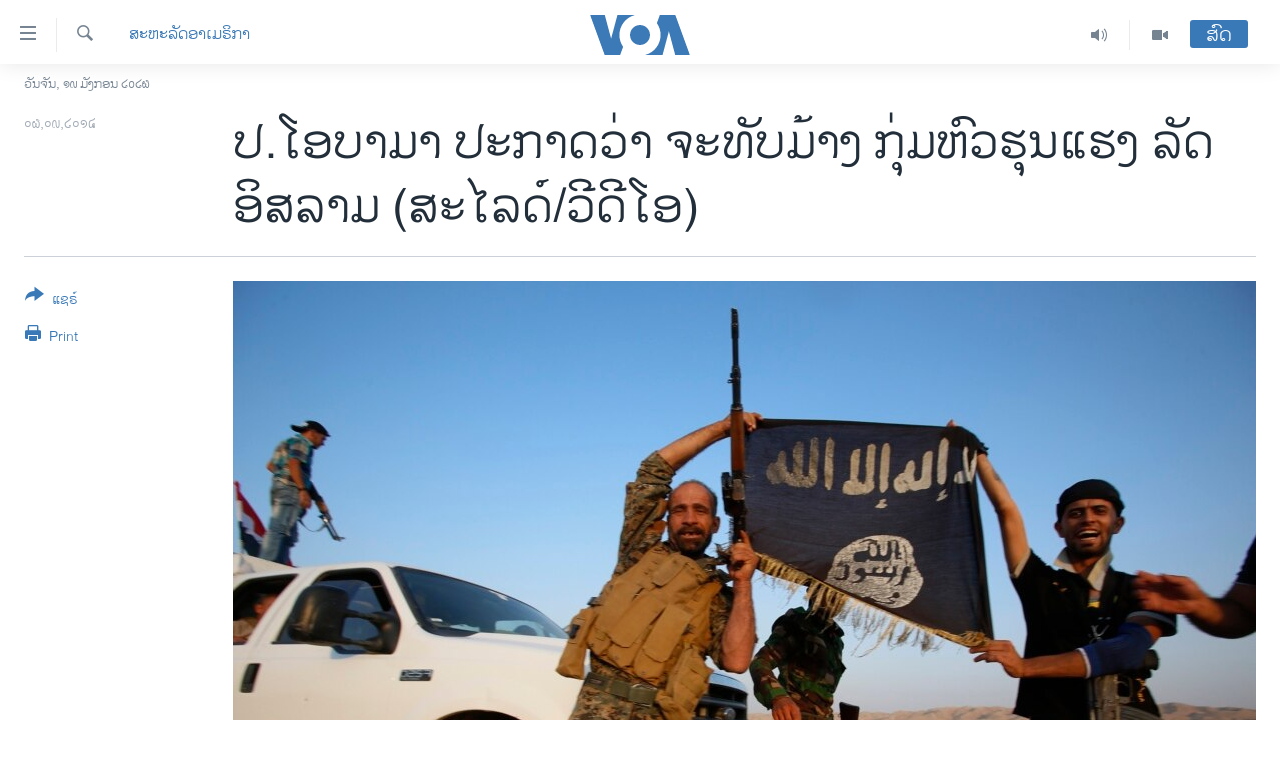

--- FILE ---
content_type: text/html; charset=utf-8
request_url: https://lao.voanews.com/a/us-forms-core-coalition-to-combat-islamic-state/2440759.html
body_size: 15285
content:

<!DOCTYPE html>
<html lang="lo" dir="ltr" class="no-js">
<head>
<link href="/Content/responsive/VOA/lo-LA/VOA-lo-LA.css?&amp;av=0.0.0.0&amp;cb=306" rel="stylesheet"/>
<script src="https://tags.voanews.com/voa-pangea/prod/utag.sync.js"></script> <script type='text/javascript' src='https://www.youtube.com/iframe_api' async></script>
<script type="text/javascript">
//a general 'js' detection, must be on top level in <head>, due to CSS performance
document.documentElement.className = "js";
var cacheBuster = "306";
var appBaseUrl = "/";
var imgEnhancerBreakpoints = [0, 144, 256, 408, 650, 1023, 1597];
var isLoggingEnabled = false;
var isPreviewPage = false;
var isLivePreviewPage = false;
if (!isPreviewPage) {
window.RFE = window.RFE || {};
window.RFE.cacheEnabledByParam = window.location.href.indexOf('nocache=1') === -1;
const url = new URL(window.location.href);
const params = new URLSearchParams(url.search);
// Remove the 'nocache' parameter
params.delete('nocache');
// Update the URL without the 'nocache' parameter
url.search = params.toString();
window.history.replaceState(null, '', url.toString());
} else {
window.addEventListener('load', function() {
const links = window.document.links;
for (let i = 0; i < links.length; i++) {
links[i].href = '#';
links[i].target = '_self';
}
})
}
var pwaEnabled = false;
var swCacheDisabled;
</script>
<meta charset="utf-8" />
<title>ປ.ໂອບາມາ ປະກາດວ່າ ຈະທັບມ້າງ ກຸ່ມຫົວຮຸນແຮງ ລັດອິສລາມ (ສະໄລດ໌/ວີດີໂອ)</title>
<meta name="description" content="ປ. ໂອບາມາ ກ່າວວ່າ ທ່ານມີຄວາມໝັ້ນໃຈວ່າ ສະຫະລັດ ແລະບັນດາປະເທດພັນທະມິດ ຈະສາມາດ ເອົາຊະນະ ພວກນັກລົບກຸ່ມລັດອິສລາມໄດ້." />
<meta name="keywords" content="ສະຫະລັດອາເມຣິກາ" />
<meta name="viewport" content="width=device-width, initial-scale=1.0" />
<meta http-equiv="X-UA-Compatible" content="IE=edge" />
<meta name="robots" content="max-image-preview:large"><meta property="fb:pages" content="123452567734984" />
<meta name="msvalidate.01" content="3286EE554B6F672A6F2E608C02343C0E" />
<link href="https://www.voanews.com/a/us-forms-core-coalition-to-combat-islamic-state/2439883.html" rel="canonical" />
<meta name="apple-mobile-web-app-title" content="ວີໂອເອ" />
<meta name="apple-mobile-web-app-status-bar-style" content="black" />
<meta name="apple-itunes-app" content="app-id=632618796, app-argument=//2440759.ltr" />
<meta content="ປ.ໂອບາມາ ປະກາດວ່າ ຈະທັບມ້າງ ກຸ່ມຫົວຮຸນແຮງ ລັດອິສລາມ (ສະໄລດ໌/ວີດີໂອ)" property="og:title" />
<meta content="ປ. ໂອບາມາ ກ່າວວ່າ ທ່ານມີຄວາມໝັ້ນໃຈວ່າ ສະຫະລັດ ແລະບັນດາປະເທດພັນທະມິດ ຈະສາມາດ ເອົາຊະນະ ພວກນັກລົບກຸ່ມລັດອິສລາມໄດ້." property="og:description" />
<meta content="article" property="og:type" />
<meta content="https://lao.voanews.com/a/us-forms-core-coalition-to-combat-islamic-state/2440759.html" property="og:url" />
<meta content="ສຽງອາເມຣິກາ - ວີໂອເອ" property="og:site_name" />
<meta content="https://www.facebook.com/VOALao" property="article:publisher" />
<meta content="https://gdb.voanews.com/c910154f-26a9-46ac-89c2-a16300c5e6f8_w1200_h630.jpg" property="og:image" />
<meta content="1200" property="og:image:width" />
<meta content="630" property="og:image:height" />
<meta content="248018398653917" property="fb:app_id" />
<meta content="summary_large_image" name="twitter:card" />
<meta content="@SomeAccount" name="twitter:site" />
<meta content="https://gdb.voanews.com/c910154f-26a9-46ac-89c2-a16300c5e6f8_w1200_h630.jpg" name="twitter:image" />
<meta content="ປ.ໂອບາມາ ປະກາດວ່າ ຈະທັບມ້າງ ກຸ່ມຫົວຮຸນແຮງ ລັດອິສລາມ (ສະໄລດ໌/ວີດີໂອ)" name="twitter:title" />
<meta content="ປ. ໂອບາມາ ກ່າວວ່າ ທ່ານມີຄວາມໝັ້ນໃຈວ່າ ສະຫະລັດ ແລະບັນດາປະເທດພັນທະມິດ ຈະສາມາດ ເອົາຊະນະ ພວກນັກລົບກຸ່ມລັດອິສລາມໄດ້." name="twitter:description" />
<link rel="amphtml" href="https://lao.voanews.com/amp/us-forms-core-coalition-to-combat-islamic-state/2440759.html" />
<script type="application/ld+json">{"articleSection":"ສະຫະລັດອາເມຣິກາ","isAccessibleForFree":true,"headline":"ປ.ໂອບາມາ ປະກາດວ່າ ຈະທັບມ້າງ ກຸ່ມຫົວຮຸນແຮງ ລັດອິສລາມ (ສະໄລດ໌/ວີດີໂອ)","inLanguage":"lo-LA","keywords":"ສະຫະລັດອາເມຣິກາ","author":{"@type":"Person","name":"VOA"},"datePublished":"2014-09-06 14:15:37Z","dateModified":"2014-09-06 15:57:37Z","publisher":{"logo":{"width":512,"height":220,"@type":"ImageObject","url":"https://lao.voanews.com/Content/responsive/VOA/lo-LA/img/logo.png"},"@type":"NewsMediaOrganization","url":"https://lao.voanews.com","sameAs":["https://www.facebook.com/VOALao","https://www.youtube.com/VOALao","\r\nhttps://www.instagram.com/voalao/","https://twitter.com/VOALao"],"name":"ສຽງອາເມຣິກາ ວີໂອເອລາວ","alternateName":""},"@context":"https://schema.org","@type":"NewsArticle","mainEntityOfPage":"https://lao.voanews.com/a/us-forms-core-coalition-to-combat-islamic-state/2440759.html","url":"https://lao.voanews.com/a/us-forms-core-coalition-to-combat-islamic-state/2440759.html","description":"ປ. ໂອບາມາ ກ່າວວ່າ ທ່ານມີຄວາມໝັ້ນໃຈວ່າ ສະຫະລັດ ແລະບັນດາປະເທດພັນທະມິດ ຈະສາມາດ ເອົາຊະນະ ພວກນັກລົບກຸ່ມລັດອິສລາມໄດ້.","image":{"width":1080,"height":608,"@type":"ImageObject","url":"https://gdb.voanews.com/c910154f-26a9-46ac-89c2-a16300c5e6f8_w1080_h608.jpg"},"name":"ປ.ໂອບາມາ ປະກາດວ່າ ຈະທັບມ້າງ ກຸ່ມຫົວຮຸນແຮງ ລັດອິສລາມ (ສະໄລດ໌/ວີດີໂອ)"}</script>
<script src="/Scripts/responsive/infographics.b?v=dVbZ-Cza7s4UoO3BqYSZdbxQZVF4BOLP5EfYDs4kqEo1&amp;av=0.0.0.0&amp;cb=306"></script>
<script src="/Scripts/responsive/loader.b?v=Q26XNwrL6vJYKjqFQRDnx01Lk2pi1mRsuLEaVKMsvpA1&amp;av=0.0.0.0&amp;cb=306"></script>
<link rel="icon" type="image/svg+xml" href="/Content/responsive/VOA/img/webApp/favicon.svg" />
<link rel="alternate icon" href="/Content/responsive/VOA/img/webApp/favicon.ico" />
<link rel="apple-touch-icon" sizes="152x152" href="/Content/responsive/VOA/img/webApp/ico-152x152.png" />
<link rel="apple-touch-icon" sizes="144x144" href="/Content/responsive/VOA/img/webApp/ico-144x144.png" />
<link rel="apple-touch-icon" sizes="114x114" href="/Content/responsive/VOA/img/webApp/ico-114x114.png" />
<link rel="apple-touch-icon" sizes="72x72" href="/Content/responsive/VOA/img/webApp/ico-72x72.png" />
<link rel="apple-touch-icon-precomposed" href="/Content/responsive/VOA/img/webApp/ico-57x57.png" />
<link rel="icon" sizes="192x192" href="/Content/responsive/VOA/img/webApp/ico-192x192.png" />
<link rel="icon" sizes="128x128" href="/Content/responsive/VOA/img/webApp/ico-128x128.png" />
<meta name="msapplication-TileColor" content="#ffffff" />
<meta name="msapplication-TileImage" content="/Content/responsive/VOA/img/webApp/ico-144x144.png" />
<link rel="alternate" type="application/rss+xml" title="VOA - Top Stories [RSS]" href="/api/" />
<link rel="sitemap" type="application/rss+xml" href="/sitemap.xml" />
</head>
<body class=" nav-no-loaded cc_theme pg-article print-lay-article js-category-to-nav nojs-images date-time-enabled">
<script type="text/javascript" >
var analyticsData = {url:"https://lao.voanews.com/a/us-forms-core-coalition-to-combat-islamic-state/2440759.html",property_id:"472",article_uid:"2440759",page_title:"ປ.ໂອບາມາ ປະກາດວ່າ ຈະທັບມ້າງ ກຸ່ມຫົວຮຸນແຮງ ລັດອິສລາມ (ສະໄລດ໌/ວີດີໂອ)",page_type:"article",content_type:"article",subcontent_type:"article",last_modified:"2014-09-06 15:57:37Z",pub_datetime:"2014-09-06 14:15:37Z",pub_year:"2014",pub_month:"09",pub_day:"06",pub_hour:"14",pub_weekday:"Saturday",section:"ສະຫະລັດອາເມຣິກາ",english_section:"usa",byline:"",categories:"usa",domain:"lao.voanews.com",language:"Lao",language_service:"VOA Lao",platform:"web",copied:"yes",copied_article:"2439883|415|VOA - English|2014-09-05",copied_title:"Obama Vows to \u0027Dismantle\u0027 Islamic State ",runs_js:"Yes",cms_release:"8.44.0.0.306",enviro_type:"prod",slug:"us-forms-core-coalition-to-combat-islamic-state",entity:"VOA",short_language_service:"LAO",platform_short:"W",page_name:"ປ.ໂອບາມາ ປະກາດວ່າ ຈະທັບມ້າງ ກຸ່ມຫົວຮຸນແຮງ ລັດອິສລາມ (ສະໄລດ໌/ວີດີໂອ)"};
</script>
<noscript><iframe src="https://www.googletagmanager.com/ns.html?id=GTM-N8MP7P" height="0" width="0" style="display:none;visibility:hidden"></iframe></noscript><script type="text/javascript" data-cookiecategory="analytics">
var gtmEventObject = Object.assign({}, analyticsData, {event: 'page_meta_ready'});window.dataLayer = window.dataLayer || [];window.dataLayer.push(gtmEventObject);
if (top.location === self.location) { //if not inside of an IFrame
var renderGtm = "true";
if (renderGtm === "true") {
(function(w,d,s,l,i){w[l]=w[l]||[];w[l].push({'gtm.start':new Date().getTime(),event:'gtm.js'});var f=d.getElementsByTagName(s)[0],j=d.createElement(s),dl=l!='dataLayer'?'&l='+l:'';j.async=true;j.src='//www.googletagmanager.com/gtm.js?id='+i+dl;f.parentNode.insertBefore(j,f);})(window,document,'script','dataLayer','GTM-N8MP7P');
}
}
</script>
<!--Analytics tag js version start-->
<script type="text/javascript" data-cookiecategory="analytics">
var utag_data = Object.assign({}, analyticsData, {});
if(typeof(TealiumTagFrom)==='function' && typeof(TealiumTagSearchKeyword)==='function') {
var utag_from=TealiumTagFrom();var utag_searchKeyword=TealiumTagSearchKeyword();
if(utag_searchKeyword!=null && utag_searchKeyword!=='' && utag_data["search_keyword"]==null) utag_data["search_keyword"]=utag_searchKeyword;if(utag_from!=null && utag_from!=='') utag_data["from"]=TealiumTagFrom();}
if(window.top!== window.self&&utag_data.page_type==="snippet"){utag_data.page_type = 'iframe';}
try{if(window.top!==window.self&&window.self.location.hostname===window.top.location.hostname){utag_data.platform = 'self-embed';utag_data.platform_short = 'se';}}catch(e){if(window.top!==window.self&&window.self.location.search.includes("platformType=self-embed")){utag_data.platform = 'cross-promo';utag_data.platform_short = 'cp';}}
(function(a,b,c,d){ a="https://tags.voanews.com/voa-pangea/prod/utag.js"; b=document;c="script";d=b.createElement(c);d.src=a;d.type="text/java"+c;d.async=true; a=b.getElementsByTagName(c)[0];a.parentNode.insertBefore(d,a); })();
</script>
<!--Analytics tag js version end-->
<!-- Analytics tag management NoScript -->
<noscript>
<img style="position: absolute; border: none;" src="https://ssc.voanews.com/b/ss/bbgprod,bbgentityvoa/1/G.4--NS/1396538284?pageName=voa%3alao%3aw%3aarticle%3a%e0%ba%9b.%e0%bb%82%e0%ba%ad%e0%ba%9a%e0%ba%b2%e0%ba%a1%e0%ba%b2%20%e0%ba%9b%e0%ba%b0%e0%ba%81%e0%ba%b2%e0%ba%94%e0%ba%a7%e0%bb%88%e0%ba%b2%20%e0%ba%88%e0%ba%b0%e0%ba%97%e0%ba%b1%e0%ba%9a%e0%ba%a1%e0%bb%89%e0%ba%b2%e0%ba%87%20%e0%ba%81%e0%ba%b8%e0%bb%88%e0%ba%a1%e0%ba%ab%e0%ba%bb%e0%ba%a7%e0%ba%ae%e0%ba%b8%e0%ba%99%e0%bb%81%e0%ba%ae%e0%ba%87%20%e0%ba%a5%e0%ba%b1%e0%ba%94%e0%ba%ad%e0%ba%b4%e0%ba%aa%e0%ba%a5%e0%ba%b2%e0%ba%a1%20%28%e0%ba%aa%e0%ba%b0%e0%bb%84%e0%ba%a5%e0%ba%94%e0%bb%8c%2f%e0%ba%a7%e0%ba%b5%e0%ba%94%e0%ba%b5%e0%bb%82%e0%ba%ad%29&amp;c6=%e0%ba%9b.%e0%bb%82%e0%ba%ad%e0%ba%9a%e0%ba%b2%e0%ba%a1%e0%ba%b2%20%e0%ba%9b%e0%ba%b0%e0%ba%81%e0%ba%b2%e0%ba%94%e0%ba%a7%e0%bb%88%e0%ba%b2%20%e0%ba%88%e0%ba%b0%e0%ba%97%e0%ba%b1%e0%ba%9a%e0%ba%a1%e0%bb%89%e0%ba%b2%e0%ba%87%20%e0%ba%81%e0%ba%b8%e0%bb%88%e0%ba%a1%e0%ba%ab%e0%ba%bb%e0%ba%a7%e0%ba%ae%e0%ba%b8%e0%ba%99%e0%bb%81%e0%ba%ae%e0%ba%87%20%e0%ba%a5%e0%ba%b1%e0%ba%94%e0%ba%ad%e0%ba%b4%e0%ba%aa%e0%ba%a5%e0%ba%b2%e0%ba%a1%20%28%e0%ba%aa%e0%ba%b0%e0%bb%84%e0%ba%a5%e0%ba%94%e0%bb%8c%2f%e0%ba%a7%e0%ba%b5%e0%ba%94%e0%ba%b5%e0%bb%82%e0%ba%ad%29&amp;v36=8.44.0.0.306&amp;v6=D=c6&amp;g=https%3a%2f%2flao.voanews.com%2fa%2fus-forms-core-coalition-to-combat-islamic-state%2f2440759.html&amp;c1=D=g&amp;v1=D=g&amp;events=event1,event52&amp;c16=voa%20lao&amp;v16=D=c16&amp;c5=usa&amp;v5=D=c5&amp;ch=%e0%ba%aa%e0%ba%b0%e0%ba%ab%e0%ba%b0%e0%ba%a5%e0%ba%b1%e0%ba%94%e0%ba%ad%e0%ba%b2%e0%bb%80%e0%ba%a1%e0%ba%a3%e0%ba%b4%e0%ba%81%e0%ba%b2&amp;c15=lao&amp;v15=D=c15&amp;c4=article&amp;v4=D=c4&amp;c14=2440759&amp;v14=D=c14&amp;v20=no&amp;c17=web&amp;v17=D=c17&amp;mcorgid=518abc7455e462b97f000101%40adobeorg&amp;server=lao.voanews.com&amp;pageType=D=c4&amp;ns=bbg&amp;v29=D=server&amp;v25=voa&amp;v30=472&amp;v105=D=User-Agent " alt="analytics" width="1" height="1" /></noscript>
<!-- End of Analytics tag management NoScript -->
<!--*** Accessibility links - For ScreenReaders only ***-->
<section>
<div class="sr-only">
<h2>ລິ້ງ ສຳຫລັບເຂົ້າຫາ</h2>
<ul>
<li><a href="#content" data-disable-smooth-scroll="1">ຂ້າມ</a></li>
<li><a href="#navigation" data-disable-smooth-scroll="1">ຂ້າມ</a></li>
<li><a href="#txtHeaderSearch" data-disable-smooth-scroll="1">ຂ້າມໄປຫາ ຊອກຄົ້ນ</a></li>
</ul>
</div>
</section>
<div dir="ltr">
<div id="page">
<aside>
<div class="c-lightbox overlay-modal">
<div class="c-lightbox__intro">
<h2 class="c-lightbox__intro-title"></h2>
<button class="btn btn--rounded c-lightbox__btn c-lightbox__intro-next" title="ຕໍ່ໄປ">
<span class="ico ico--rounded ico-chevron-forward"></span>
<span class="sr-only">ຕໍ່ໄປ</span>
</button>
</div>
<div class="c-lightbox__nav">
<button class="btn btn--rounded c-lightbox__btn c-lightbox__btn--close" title="ອັດ">
<span class="ico ico--rounded ico-close"></span>
<span class="sr-only">ອັດ</span>
</button>
<button class="btn btn--rounded c-lightbox__btn c-lightbox__btn--prev" title="ກ່ອນ">
<span class="ico ico--rounded ico-chevron-backward"></span>
<span class="sr-only">ກ່ອນ</span>
</button>
<button class="btn btn--rounded c-lightbox__btn c-lightbox__btn--next" title="ຕໍ່ໄປ">
<span class="ico ico--rounded ico-chevron-forward"></span>
<span class="sr-only">ຕໍ່ໄປ</span>
</button>
</div>
<div class="c-lightbox__content-wrap">
<figure class="c-lightbox__content">
<span class="c-spinner c-spinner--lightbox">
<img src="/Content/responsive/img/player-spinner.png"
alt="please wait"
title="please wait" />
</span>
<div class="c-lightbox__img">
<div class="thumb">
<img src="" alt="" />
</div>
</div>
<figcaption>
<div class="c-lightbox__info c-lightbox__info--foot">
<span class="c-lightbox__counter"></span>
<span class="caption c-lightbox__caption"></span>
</div>
</figcaption>
</figure>
</div>
<div class="hidden">
<div class="content-advisory__box content-advisory__box--lightbox">
<span class="content-advisory__box-text">This image contains sensitive content which some people may find offensive or disturbing.</span>
<button class="btn btn--transparent content-advisory__box-btn m-t-md" value="text" type="button">
<span class="btn__text">
Click to reveal
</span>
</button>
</div>
</div>
</div>
<div class="print-dialogue">
<div class="container">
<h3 class="print-dialogue__title section-head">Print Options:</h3>
<div class="print-dialogue__opts">
<ul class="print-dialogue__opt-group">
<li class="form__group form__group--checkbox">
<input class="form__check " id="checkboxImages" name="checkboxImages" type="checkbox" checked="checked" />
<label for="checkboxImages" class="form__label m-t-md">Images</label>
</li>
<li class="form__group form__group--checkbox">
<input class="form__check " id="checkboxMultimedia" name="checkboxMultimedia" type="checkbox" checked="checked" />
<label for="checkboxMultimedia" class="form__label m-t-md">Multimedia</label>
</li>
</ul>
<ul class="print-dialogue__opt-group">
<li class="form__group form__group--checkbox">
<input class="form__check " id="checkboxEmbedded" name="checkboxEmbedded" type="checkbox" checked="checked" />
<label for="checkboxEmbedded" class="form__label m-t-md">Embedded Content</label>
</li>
<li class="hidden">
<input class="form__check " id="checkboxComments" name="checkboxComments" type="checkbox" />
<label for="checkboxComments" class="form__label m-t-md">Comments</label>
</li>
</ul>
</div>
<div class="print-dialogue__buttons">
<button class="btn btn--secondary close-button" type="button" title="ຍົກເລີກ">
<span class="btn__text ">ຍົກເລີກ</span>
</button>
<button class="btn btn-cust-print m-l-sm" type="button" title="Print">
<span class="btn__text ">Print</span>
</button>
</div>
</div>
</div>
<div class="ctc-message pos-fix">
<div class="ctc-message__inner">Link has been copied to clipboard</div>
</div>
</aside>
<div class="hdr-20 hdr-20--big">
<div class="hdr-20__inner">
<div class="hdr-20__max pos-rel">
<div class="hdr-20__side hdr-20__side--primary d-flex">
<label data-for="main-menu-ctrl" data-switcher-trigger="true" data-switch-target="main-menu-ctrl" class="burger hdr-trigger pos-rel trans-trigger" data-trans-evt="click" data-trans-id="menu">
<span class="ico ico-close hdr-trigger__ico hdr-trigger__ico--close burger__ico burger__ico--close"></span>
<span class="ico ico-menu hdr-trigger__ico hdr-trigger__ico--open burger__ico burger__ico--open"></span>
</label>
<div class="menu-pnl pos-fix trans-target" data-switch-target="main-menu-ctrl" data-trans-id="menu">
<div class="menu-pnl__inner">
<nav class="main-nav menu-pnl__item menu-pnl__item--first">
<ul class="main-nav__list accordeon" data-analytics-tales="false" data-promo-name="link" data-location-name="nav,secnav">
<li class="main-nav__item">
<a class="main-nav__item-name main-nav__item-name--link" href="https://lao.voanews.com/" title="ໂຮມເພຈ" >ໂຮມເພຈ</a>
</li>
<li class="main-nav__item">
<a class="main-nav__item-name main-nav__item-name--link" href="/p/5841.html" title="ລາວ" data-item-name="laos" >ລາວ</a>
</li>
<li class="main-nav__item">
<a class="main-nav__item-name main-nav__item-name--link" href="/p/5921.html" title="ອາເມຣິກາ" data-item-name="usa" >ອາເມຣິກາ</a>
</li>
<li class="main-nav__item">
<a class="main-nav__item-name main-nav__item-name--link" href="/us-presidential-election-2024" title="ການເລືອກຕັ້ງ ປະທານາທີບໍດີ ສະຫະລັດ 2024" data-item-name="US Presidential Election 2024" >ການເລືອກຕັ້ງ ປະທານາທີບໍດີ ສະຫະລັດ 2024</a>
</li>
<li class="main-nav__item">
<a class="main-nav__item-name main-nav__item-name--link" href="/china-news" title="ຂ່າວ​ຈີນ" data-item-name="China-news" >ຂ່າວ​ຈີນ</a>
</li>
<li class="main-nav__item">
<a class="main-nav__item-name main-nav__item-name--link" href="/worldnews" title="ໂລກ" data-item-name="world" >ໂລກ</a>
</li>
<li class="main-nav__item">
<a class="main-nav__item-name main-nav__item-name--link" href="/p/5844.html" title="ເອເຊຍ" data-item-name="asia" >ເອເຊຍ</a>
</li>
<li class="main-nav__item">
<a class="main-nav__item-name main-nav__item-name--link" href="/PressFreedom" title="ອິດສະຫຼະພາບດ້ານການຂ່າວ" data-item-name="Press-Freedom" >ອິດສະຫຼະພາບດ້ານການຂ່າວ</a>
</li>
<li class="main-nav__item">
<a class="main-nav__item-name main-nav__item-name--link" href="/p/5892.html" title="ຊີວິດຊາວລາວ" data-item-name="lao-diaspora" >ຊີວິດຊາວລາວ</a>
</li>
<li class="main-nav__item">
<a class="main-nav__item-name main-nav__item-name--link" href="/p/7555.html" title="ຊຸມຊົນຊາວລາວ" data-item-name="lao-community-in-america" >ຊຸມຊົນຊາວລາວ</a>
</li>
<li class="main-nav__item">
<a class="main-nav__item-name main-nav__item-name--link" href="/p/5873.html" title="ວິທະຍາສາດ-ເທັກໂນໂລຈີ" data-item-name="science-technology" >ວິທະຍາສາດ-ເທັກໂນໂລຈີ</a>
</li>
<li class="main-nav__item">
<a class="main-nav__item-name main-nav__item-name--link" href="/p/8560.html" title="ທຸລະກິດ" data-item-name="business" >ທຸລະກິດ</a>
</li>
<li class="main-nav__item">
<a class="main-nav__item-name main-nav__item-name--link" href="/p/5929.html" title="ພາສາອັງກິດ" data-item-name="english-learning" >ພາສາອັງກິດ</a>
</li>
<li class="main-nav__item">
<a class="main-nav__item-name main-nav__item-name--link" href="/p/5906.html" title="ວີດີໂອ" data-item-name="all-video" >ວີດີໂອ</a>
</li>
<li class="main-nav__item accordeon__item" data-switch-target="menu-item-1624">
<label class="main-nav__item-name main-nav__item-name--label accordeon__control-label" data-switcher-trigger="true" data-for="menu-item-1624">
ສຽງ
<span class="ico ico-chevron-down main-nav__chev"></span>
</label>
<div class="main-nav__sub-list">
<a class="main-nav__item-name main-nav__item-name--link main-nav__item-name--sub" href="/z/2348" title="ລາຍການກະຈາຍສຽງ" data-item-name="radio-show" >ລາຍການກະຈາຍສຽງ</a>
<a class="main-nav__item-name main-nav__item-name--link main-nav__item-name--sub" href="/z/6955" title="ລາຍງານ" data-item-name="report-audios" >ລາຍງານ</a>
</div>
</li>
</ul>
</nav>
<div class="menu-pnl__item menu-pnl__item--social">
<h5 class="menu-pnl__sub-head">ຕິດຕາມພວກເຮົາ ທີ່</h5>
<a href="https://www.facebook.com/VOALao" title="ຕິດຕາມພວກເຮົາທາງເຟສບຸກ" data-analytics-text="follow_on_facebook" class="btn btn--rounded btn--social-inverted menu-pnl__btn js-social-btn btn-facebook" target="_blank" rel="noopener">
<span class="ico ico-facebook-alt ico--rounded"></span>
</a>
<a href="
https://www.instagram.com/voalao/" title="Follow us on Instagram" data-analytics-text="follow_on_instagram" class="btn btn--rounded btn--social-inverted menu-pnl__btn js-social-btn btn-instagram" target="_blank" rel="noopener">
<span class="ico ico-instagram ico--rounded"></span>
</a>
<a href="https://www.youtube.com/VOALao" title="ຕິດຕາມພວກເຮົາທາງຢູທູບ" data-analytics-text="follow_on_youtube" class="btn btn--rounded btn--social-inverted menu-pnl__btn js-social-btn btn-youtube" target="_blank" rel="noopener">
<span class="ico ico-youtube ico--rounded"></span>
</a>
<a href="https://twitter.com/VOALao" title="ຕິດຕາມພວກເຮົາທາງ Twitter" data-analytics-text="follow_on_twitter" class="btn btn--rounded btn--social-inverted menu-pnl__btn js-social-btn btn-twitter" target="_blank" rel="noopener">
<span class="ico ico-twitter ico--rounded"></span>
</a>
</div>
<div class="menu-pnl__item">
<a href="/navigation/allsites" class="menu-pnl__item-link">
<span class="ico ico-languages "></span>
ພາສາຕ່າງໆ
</a>
</div>
</div>
</div>
<label data-for="top-search-ctrl" data-switcher-trigger="true" data-switch-target="top-search-ctrl" class="top-srch-trigger hdr-trigger">
<span class="ico ico-close hdr-trigger__ico hdr-trigger__ico--close top-srch-trigger__ico top-srch-trigger__ico--close"></span>
<span class="ico ico-search hdr-trigger__ico hdr-trigger__ico--open top-srch-trigger__ico top-srch-trigger__ico--open"></span>
</label>
<div class="srch-top srch-top--in-header" data-switch-target="top-search-ctrl">
<div class="container">
<form action="/s" class="srch-top__form srch-top__form--in-header" id="form-topSearchHeader" method="get" role="search"><label for="txtHeaderSearch" class="sr-only">ຄົ້ນຫາ</label>
<input type="text" id="txtHeaderSearch" name="k" placeholder="ຊອກຫາບົດຂຽນ" accesskey="s" value="" class="srch-top__input analyticstag-event" onkeydown="if (event.keyCode === 13) { FireAnalyticsTagEventOnSearch('search', $dom.get('#txtHeaderSearch')[0].value) }" />
<button title="ຄົ້ນຫາ" type="submit" class="btn btn--top-srch analyticstag-event" onclick="FireAnalyticsTagEventOnSearch('search', $dom.get('#txtHeaderSearch')[0].value) ">
<span class="ico ico-search"></span>
</button></form>
</div>
</div>
<a href="/" class="main-logo-link">
<img src="/Content/responsive/VOA/lo-LA/img/logo-compact.svg" class="main-logo main-logo--comp" alt="site logo">
<img src="/Content/responsive/VOA/lo-LA/img/logo.svg" class="main-logo main-logo--big" alt="site logo">
</a>
</div>
<div class="hdr-20__side hdr-20__side--secondary d-flex">
<a href="/p/5906.html" title="Video" class="hdr-20__secondary-item" data-item-name="video">
<span class="ico ico-video hdr-20__secondary-icon"></span>
</a>
<a href="/z/2348" title="Audio" class="hdr-20__secondary-item" data-item-name="audio">
<span class="ico ico-audio hdr-20__secondary-icon"></span>
</a>
<a href="/s" title="ຄົ້ນຫາ" class="hdr-20__secondary-item hdr-20__secondary-item--search" data-item-name="search">
<span class="ico ico-search hdr-20__secondary-icon hdr-20__secondary-icon--search"></span>
</a>
<div class="hdr-20__secondary-item live-b-drop">
<div class="live-b-drop__off">
<a href="/live/" class="live-b-drop__link" title="ສົດ" data-item-name="live">
<span class="badge badge--live-btn badge--live-btn-off">
ສົດ
</span>
</a>
</div>
<div class="live-b-drop__on hidden">
<label data-for="live-ctrl" data-switcher-trigger="true" data-switch-target="live-ctrl" class="live-b-drop__label pos-rel">
<span class="badge badge--live badge--live-btn">
ສົດ
</span>
<span class="ico ico-close live-b-drop__label-ico live-b-drop__label-ico--close"></span>
</label>
<div class="live-b-drop__panel" id="targetLivePanelDiv" data-switch-target="live-ctrl"></div>
</div>
</div>
<div class="srch-bottom">
<form action="/s" class="srch-bottom__form d-flex" id="form-bottomSearch" method="get" role="search"><label for="txtSearch" class="sr-only">ຄົ້ນຫາ</label>
<input type="search" id="txtSearch" name="k" placeholder="ຊອກຫາບົດຂຽນ" accesskey="s" value="" class="srch-bottom__input analyticstag-event" onkeydown="if (event.keyCode === 13) { FireAnalyticsTagEventOnSearch('search', $dom.get('#txtSearch')[0].value) }" />
<button title="ຄົ້ນຫາ" type="submit" class="btn btn--bottom-srch analyticstag-event" onclick="FireAnalyticsTagEventOnSearch('search', $dom.get('#txtSearch')[0].value) ">
<span class="ico ico-search"></span>
</button></form>
</div>
</div>
<img src="/Content/responsive/VOA/lo-LA/img/logo-print.gif" class="logo-print" alt="site logo">
<img src="/Content/responsive/VOA/lo-LA/img/logo-print_color.png" class="logo-print logo-print--color" alt="site logo">
</div>
</div>
</div>
<script>
if (document.body.className.indexOf('pg-home') > -1) {
var nav2In = document.querySelector('.hdr-20__inner');
var nav2Sec = document.querySelector('.hdr-20__side--secondary');
var secStyle = window.getComputedStyle(nav2Sec);
if (nav2In && window.pageYOffset < 150 && secStyle['position'] !== 'fixed') {
nav2In.classList.add('hdr-20__inner--big')
}
}
</script>
<div class="c-hlights c-hlights--breaking c-hlights--no-item" data-hlight-display="mobile,desktop">
<div class="c-hlights__wrap container p-0">
<div class="c-hlights__nav">
<a role="button" href="#" title="ກ່ອນ">
<span class="ico ico-chevron-backward m-0"></span>
<span class="sr-only">ກ່ອນ</span>
</a>
<a role="button" href="#" title="ຕໍ່ໄປ">
<span class="ico ico-chevron-forward m-0"></span>
<span class="sr-only">ຕໍ່ໄປ</span>
</a>
</div>
<span class="c-hlights__label">
<span class="">Breaking News</span>
<span class="switcher-trigger">
<label data-for="more-less-1" data-switcher-trigger="true" class="switcher-trigger__label switcher-trigger__label--more p-b-0" title="ເບິ່ງຕື່ມອີກ">
<span class="ico ico-chevron-down"></span>
</label>
<label data-for="more-less-1" data-switcher-trigger="true" class="switcher-trigger__label switcher-trigger__label--less p-b-0" title="Show less">
<span class="ico ico-chevron-up"></span>
</label>
</span>
</span>
<ul class="c-hlights__items switcher-target" data-switch-target="more-less-1">
</ul>
</div>
</div> <div class="date-time-area ">
<div class="container">
<span class="date-time">
ວັນຈັນ, ໑໙ ມັງກອນ ໒໐໒໖
</span>
</div>
</div>
<div id="content">
<main class="container">
<div class="hdr-container">
<div class="row">
<div class="col-category col-xs-12 col-md-2 pull-left"> <div class="category js-category">
<a class="" href="/z/2367">ສະຫະລັດອາເມຣິກາ</a> </div>
</div><div class="col-title col-xs-12 col-md-10 pull-right"> <h1 class="title pg-title">
ປ.ໂອບາມາ ປະກາດວ່າ ຈະທັບມ້າງ ກຸ່ມຫົວຮຸນແຮງ ລັດອິສລາມ (ສະໄລດ໌/ວີດີໂອ)
</h1>
</div><div class="col-publishing-details col-xs-12 col-sm-12 col-md-2 pull-left"> <div class="publishing-details ">
<div class="published">
<span class="date" title="ຕາມເວລາໃນລາວ">
<time pubdate="pubdate" datetime="2014-09-06T21:15:37+07:00">
໐໖,໐໙,໒໐໑໔
</time>
</span>
</div>
</div>
</div><div class="col-lg-12 separator"> <div class="separator">
<hr class="title-line" />
</div>
</div><div class="col-multimedia col-xs-12 col-md-10 pull-right"> <div class="cover-media">
<figure class="media-image js-media-expand">
<div class="img-wrap">
<div class="thumb thumb16_9">
<img src="https://gdb.voanews.com/c910154f-26a9-46ac-89c2-a16300c5e6f8_w250_r1_s.jpg" alt="ພວກທະຫານບ້ານຊີໄອທ໌ ເຍີງທຸງພວກຫົວຮຸນແຮງ ລັດອິສລາມ ໃນຂະນະທີ່ພວກເຂົາເຈົ້າ ສະເຫຼີມສະຫລອງ ຫລັງຈາກໄດ້ທັບມ້າງ ການປິດລ້ອມຂອງພວກຫົວຮຸນແຮງ ລັດອິສລາມ (1 ກັນຍາ 2014)" />
</div>
</div>
<figcaption>
<span class="caption">ພວກທະຫານບ້ານຊີໄອທ໌ ເຍີງທຸງພວກຫົວຮຸນແຮງ ລັດອິສລາມ ໃນຂະນະທີ່ພວກເຂົາເຈົ້າ ສະເຫຼີມສະຫລອງ ຫລັງຈາກໄດ້ທັບມ້າງ ການປິດລ້ອມຂອງພວກຫົວຮຸນແຮງ ລັດອິສລາມ (1 ກັນຍາ 2014)</span>
</figcaption>
</figure>
</div>
</div><div class="col-xs-12 col-md-2 pull-left article-share pos-rel"> <div class="share--box">
<div class="sticky-share-container" style="display:none">
<div class="container">
<a href="https://lao.voanews.com" id="logo-sticky-share">&nbsp;</a>
<div class="pg-title pg-title--sticky-share">
ປ.ໂອບາມາ ປະກາດວ່າ ຈະທັບມ້າງ ກຸ່ມຫົວຮຸນແຮງ ລັດອິສລາມ (ສະໄລດ໌/ວີດີໂອ)
</div>
<div class="sticked-nav-actions">
<!--This part is for sticky navigation display-->
<p class="buttons link-content-sharing p-0 ">
<button class="btn btn--link btn-content-sharing p-t-0 " id="btnContentSharing" value="text" role="Button" type="" title="ໂຫລດຂ່າວຕື່ມອີກ ເພື່ອແຊຣ໌">
<span class="ico ico-share ico--l"></span>
<span class="btn__text ">
ແຊຣ໌
</span>
</button>
</p>
<aside class="content-sharing js-content-sharing js-content-sharing--apply-sticky content-sharing--sticky"
role="complementary"
data-share-url="https://lao.voanews.com/a/us-forms-core-coalition-to-combat-islamic-state/2440759.html" data-share-title="ປ.ໂອບາມາ ປະກາດວ່າ ຈະທັບມ້າງ ກຸ່ມຫົວຮຸນແຮງ ລັດອິສລາມ (ສະໄລດ໌/ວີດີໂອ)" data-share-text="ປ. ໂອບາມາ ກ່າວວ່າ ທ່ານມີຄວາມໝັ້ນໃຈວ່າ ສະຫະລັດ ແລະບັນດາປະເທດພັນທະມິດ ຈະສາມາດ ເອົາຊະນະ ພວກນັກລົບກຸ່ມລັດອິສລາມໄດ້.">
<div class="content-sharing__popover">
<h6 class="content-sharing__title">ແຊຣ໌ </h6>
<button href="#close" id="btnCloseSharing" class="btn btn--text-like content-sharing__close-btn">
<span class="ico ico-close ico--l"></span>
</button>
<ul class="content-sharing__list">
<li class="content-sharing__item">
<div class="ctc ">
<input type="text" class="ctc__input" readonly="readonly">
<a href="" js-href="https://lao.voanews.com/a/us-forms-core-coalition-to-combat-islamic-state/2440759.html" class="content-sharing__link ctc__button">
<span class="ico ico-copy-link ico--rounded ico--s"></span>
<span class="content-sharing__link-text">Copy link</span>
</a>
</div>
</li>
<li class="content-sharing__item">
<a href="https://facebook.com/sharer.php?u=https%3a%2f%2flao.voanews.com%2fa%2fus-forms-core-coalition-to-combat-islamic-state%2f2440759.html"
data-analytics-text="share_on_facebook"
title="Facebook" target="_blank"
class="content-sharing__link js-social-btn">
<span class="ico ico-facebook ico--rounded ico--s"></span>
<span class="content-sharing__link-text">Facebook</span>
</a>
</li>
<li class="content-sharing__item">
<a href="https://twitter.com/share?url=https%3a%2f%2flao.voanews.com%2fa%2fus-forms-core-coalition-to-combat-islamic-state%2f2440759.html&amp;text=%e0%ba%9b.%e0%bb%82%e0%ba%ad%e0%ba%9a%e0%ba%b2%e0%ba%a1%e0%ba%b2+%e0%ba%9b%e0%ba%b0%e0%ba%81%e0%ba%b2%e0%ba%94%e0%ba%a7%e0%bb%88%e0%ba%b2+%e0%ba%88%e0%ba%b0%e0%ba%97%e0%ba%b1%e0%ba%9a%e0%ba%a1%e0%bb%89%e0%ba%b2%e0%ba%87+%e0%ba%81%e0%ba%b8%e0%bb%88%e0%ba%a1%e0%ba%ab%e0%ba%bb%e0%ba%a7%e0%ba%ae%e0%ba%b8%e0%ba%99%e0%bb%81%e0%ba%ae%e0%ba%87+%e0%ba%a5%e0%ba%b1%e0%ba%94%e0%ba%ad%e0%ba%b4%e0%ba%aa%e0%ba%a5%e0%ba%b2%e0%ba%a1+(%e0%ba%aa%e0%ba%b0%e0%bb%84%e0%ba%a5%e0%ba%94%e0%bb%8c%2f%e0%ba%a7%e0%ba%b5%e0%ba%94%e0%ba%b5%e0%bb%82%e0%ba%ad)"
data-analytics-text="share_on_twitter"
title="Twitter" target="_blank"
class="content-sharing__link js-social-btn">
<span class="ico ico-twitter ico--rounded ico--s"></span>
<span class="content-sharing__link-text">Twitter</span>
</a>
</li>
<li class="content-sharing__item visible-xs-inline-block visible-sm-inline-block">
<a href="whatsapp://send?text=https%3a%2f%2flao.voanews.com%2fa%2fus-forms-core-coalition-to-combat-islamic-state%2f2440759.html"
data-analytics-text="share_on_whatsapp"
title="WhatsApp" target="_blank"
class="content-sharing__link js-social-btn">
<span class="ico ico-whatsapp ico--rounded ico--s"></span>
<span class="content-sharing__link-text">WhatsApp</span>
</a>
</li>
<li class="content-sharing__item visible-md-inline-block visible-lg-inline-block">
<a href="https://web.whatsapp.com/send?text=https%3a%2f%2flao.voanews.com%2fa%2fus-forms-core-coalition-to-combat-islamic-state%2f2440759.html"
data-analytics-text="share_on_whatsapp_desktop"
title="WhatsApp" target="_blank"
class="content-sharing__link js-social-btn">
<span class="ico ico-whatsapp ico--rounded ico--s"></span>
<span class="content-sharing__link-text">WhatsApp</span>
</a>
</li>
<li class="content-sharing__item visible-xs-inline-block visible-sm-inline-block">
<a href="https://line.me/R/msg/text/?https%3a%2f%2flao.voanews.com%2fa%2fus-forms-core-coalition-to-combat-islamic-state%2f2440759.html"
data-analytics-text="share_on_line"
title="Line" target="_blank"
class="content-sharing__link js-social-btn">
<span class="ico ico-line ico--rounded ico--s"></span>
<span class="content-sharing__link-text">Line</span>
</a>
</li>
<li class="content-sharing__item visible-md-inline-block visible-lg-inline-block">
<a href="https://timeline.line.me/social-plugin/share?url=https%3a%2f%2flao.voanews.com%2fa%2fus-forms-core-coalition-to-combat-islamic-state%2f2440759.html"
data-analytics-text="share_on_line_desktop"
title="Line" target="_blank"
class="content-sharing__link js-social-btn">
<span class="ico ico-line ico--rounded ico--s"></span>
<span class="content-sharing__link-text">Line</span>
</a>
</li>
<li class="content-sharing__item">
<a href="mailto:?body=https%3a%2f%2flao.voanews.com%2fa%2fus-forms-core-coalition-to-combat-islamic-state%2f2440759.html&amp;subject=ປ.ໂອບາມາ ປະກາດວ່າ ຈະທັບມ້າງ ກຸ່ມຫົວຮຸນແຮງ ລັດອິສລາມ (ສະໄລດ໌/ວີດີໂອ)"
title="Email"
class="content-sharing__link ">
<span class="ico ico-email ico--rounded ico--s"></span>
<span class="content-sharing__link-text">Email</span>
</a>
</li>
</ul>
</div>
</aside>
</div>
</div>
</div>
<div class="links">
<p class="buttons link-content-sharing p-0 ">
<button class="btn btn--link btn-content-sharing p-t-0 " id="btnContentSharing" value="text" role="Button" type="" title="ໂຫລດຂ່າວຕື່ມອີກ ເພື່ອແຊຣ໌">
<span class="ico ico-share ico--l"></span>
<span class="btn__text ">
ແຊຣ໌
</span>
</button>
</p>
<aside class="content-sharing js-content-sharing " role="complementary"
data-share-url="https://lao.voanews.com/a/us-forms-core-coalition-to-combat-islamic-state/2440759.html" data-share-title="ປ.ໂອບາມາ ປະກາດວ່າ ຈະທັບມ້າງ ກຸ່ມຫົວຮຸນແຮງ ລັດອິສລາມ (ສະໄລດ໌/ວີດີໂອ)" data-share-text="ປ. ໂອບາມາ ກ່າວວ່າ ທ່ານມີຄວາມໝັ້ນໃຈວ່າ ສະຫະລັດ ແລະບັນດາປະເທດພັນທະມິດ ຈະສາມາດ ເອົາຊະນະ ພວກນັກລົບກຸ່ມລັດອິສລາມໄດ້.">
<div class="content-sharing__popover">
<h6 class="content-sharing__title">ແຊຣ໌ </h6>
<button href="#close" id="btnCloseSharing" class="btn btn--text-like content-sharing__close-btn">
<span class="ico ico-close ico--l"></span>
</button>
<ul class="content-sharing__list">
<li class="content-sharing__item">
<div class="ctc ">
<input type="text" class="ctc__input" readonly="readonly">
<a href="" js-href="https://lao.voanews.com/a/us-forms-core-coalition-to-combat-islamic-state/2440759.html" class="content-sharing__link ctc__button">
<span class="ico ico-copy-link ico--rounded ico--l"></span>
<span class="content-sharing__link-text">Copy link</span>
</a>
</div>
</li>
<li class="content-sharing__item">
<a href="https://facebook.com/sharer.php?u=https%3a%2f%2flao.voanews.com%2fa%2fus-forms-core-coalition-to-combat-islamic-state%2f2440759.html"
data-analytics-text="share_on_facebook"
title="Facebook" target="_blank"
class="content-sharing__link js-social-btn">
<span class="ico ico-facebook ico--rounded ico--l"></span>
<span class="content-sharing__link-text">Facebook</span>
</a>
</li>
<li class="content-sharing__item">
<a href="https://twitter.com/share?url=https%3a%2f%2flao.voanews.com%2fa%2fus-forms-core-coalition-to-combat-islamic-state%2f2440759.html&amp;text=%e0%ba%9b.%e0%bb%82%e0%ba%ad%e0%ba%9a%e0%ba%b2%e0%ba%a1%e0%ba%b2+%e0%ba%9b%e0%ba%b0%e0%ba%81%e0%ba%b2%e0%ba%94%e0%ba%a7%e0%bb%88%e0%ba%b2+%e0%ba%88%e0%ba%b0%e0%ba%97%e0%ba%b1%e0%ba%9a%e0%ba%a1%e0%bb%89%e0%ba%b2%e0%ba%87+%e0%ba%81%e0%ba%b8%e0%bb%88%e0%ba%a1%e0%ba%ab%e0%ba%bb%e0%ba%a7%e0%ba%ae%e0%ba%b8%e0%ba%99%e0%bb%81%e0%ba%ae%e0%ba%87+%e0%ba%a5%e0%ba%b1%e0%ba%94%e0%ba%ad%e0%ba%b4%e0%ba%aa%e0%ba%a5%e0%ba%b2%e0%ba%a1+(%e0%ba%aa%e0%ba%b0%e0%bb%84%e0%ba%a5%e0%ba%94%e0%bb%8c%2f%e0%ba%a7%e0%ba%b5%e0%ba%94%e0%ba%b5%e0%bb%82%e0%ba%ad)"
data-analytics-text="share_on_twitter"
title="Twitter" target="_blank"
class="content-sharing__link js-social-btn">
<span class="ico ico-twitter ico--rounded ico--l"></span>
<span class="content-sharing__link-text">Twitter</span>
</a>
</li>
<li class="content-sharing__item visible-xs-inline-block visible-sm-inline-block">
<a href="whatsapp://send?text=https%3a%2f%2flao.voanews.com%2fa%2fus-forms-core-coalition-to-combat-islamic-state%2f2440759.html"
data-analytics-text="share_on_whatsapp"
title="WhatsApp" target="_blank"
class="content-sharing__link js-social-btn">
<span class="ico ico-whatsapp ico--rounded ico--l"></span>
<span class="content-sharing__link-text">WhatsApp</span>
</a>
</li>
<li class="content-sharing__item visible-md-inline-block visible-lg-inline-block">
<a href="https://web.whatsapp.com/send?text=https%3a%2f%2flao.voanews.com%2fa%2fus-forms-core-coalition-to-combat-islamic-state%2f2440759.html"
data-analytics-text="share_on_whatsapp_desktop"
title="WhatsApp" target="_blank"
class="content-sharing__link js-social-btn">
<span class="ico ico-whatsapp ico--rounded ico--l"></span>
<span class="content-sharing__link-text">WhatsApp</span>
</a>
</li>
<li class="content-sharing__item visible-xs-inline-block visible-sm-inline-block">
<a href="https://line.me/R/msg/text/?https%3a%2f%2flao.voanews.com%2fa%2fus-forms-core-coalition-to-combat-islamic-state%2f2440759.html"
data-analytics-text="share_on_line"
title="Line" target="_blank"
class="content-sharing__link js-social-btn">
<span class="ico ico-line ico--rounded ico--l"></span>
<span class="content-sharing__link-text">Line</span>
</a>
</li>
<li class="content-sharing__item visible-md-inline-block visible-lg-inline-block">
<a href="https://timeline.line.me/social-plugin/share?url=https%3a%2f%2flao.voanews.com%2fa%2fus-forms-core-coalition-to-combat-islamic-state%2f2440759.html"
data-analytics-text="share_on_line_desktop"
title="Line" target="_blank"
class="content-sharing__link js-social-btn">
<span class="ico ico-line ico--rounded ico--l"></span>
<span class="content-sharing__link-text">Line</span>
</a>
</li>
<li class="content-sharing__item">
<a href="mailto:?body=https%3a%2f%2flao.voanews.com%2fa%2fus-forms-core-coalition-to-combat-islamic-state%2f2440759.html&amp;subject=ປ.ໂອບາມາ ປະກາດວ່າ ຈະທັບມ້າງ ກຸ່ມຫົວຮຸນແຮງ ລັດອິສລາມ (ສະໄລດ໌/ວີດີໂອ)"
title="Email"
class="content-sharing__link ">
<span class="ico ico-email ico--rounded ico--l"></span>
<span class="content-sharing__link-text">Email</span>
</a>
</li>
</ul>
</div>
</aside>
<p class="link-print visible-md visible-lg buttons p-0">
<button class="btn btn--link btn-print p-t-0" onclick="if (typeof FireAnalyticsTagEvent === 'function') {FireAnalyticsTagEvent({ on_page_event: 'print_story' });}return false" title="(CTRL+P)">
<span class="ico ico-print"></span>
<span class="btn__text">Print</span>
</button>
</p>
</div>
</div>
</div>
</div>
</div>
<div class="body-container">
<div class="row">
<div class="col-xs-12 col-sm-12 col-md-10 col-lg-10 pull-right">
<div class="row">
<div class="col-xs-12 col-sm-12 col-md-8 col-lg-8 pull-left bottom-offset content-offset">
<div id="article-content" class="content-floated-wrap fb-quotable">
<div class="wsw">
<p>ປະທານາທິບໍດີສະຫະລັດ ທ່ານບາຣັກ ໂອບາມາ ກ່າວໃນມື້ວັນ<br />
ສຸກວານນີ້ວ່າ ທ່ານມີຄວາມໝັ້ນໃຈທີ່ວ່າສະຫະລັດແລະບັນດາ<br />
ປະເທດພັນທະມິດ ຈະສາມາດເອົາຊະນະ ພວກນັກລົບກຸ່ມລັດ<br />
ອິສລາມ ທີ່ໄດ້ສ້າງຕັ້ງທີ່ໝັ້ນຂຶ້ນ ຢູ່ໃນອີີຣັກ ແລະຊີເຣຍນັ້ນ.</p>
<p>ໃນການຖະແຫຼງຕໍ່ພວກນັກຂ່າວໃນຕອນອັດກອງປະຊຸມສຸດຍອດ<br />
ອົງການເນໂຕ້ ທີ່ແຄວ້ນ Wales ຂອງອັງກິດນັ້ນ ປະທານາທິບໍດີ<br />
ໂອບາມາເວົ້າວ່າ ສະມາຊິກຂອງກຸ່ມເນໂຕ້ ໄດ້ເຫັນພ້ອມຢ່າງເປັນ<br />
ເອກກະສັນກັນວ່າ ພວກຫົວຮຸນແຮງກຸ່ມນີ້ ເປັນໄພຂົ່ມຂູ່ຢ່າງຮ້າຍ<br />
ແຮງ ບໍ່ແມ່ນແຕ່ຕໍ່ພາກຕາເວັນອອກກາງທໍ່ນັ້ນ.</p><div class="wsw__embed">
<figure class="media-gallery-embed overlay-wrap js-media-expand"
data-lbox-gallery="true"
data-lbox-gallery-url="/a/sotloff-beheading-was-horrific-act-us-president-says/2437186.html">
<a href="https://lao.voanews.com/a/sotloff-beheading-was-horrific-act-us-president-says/2437186.html" title="ປ.ໂອບາມາ ປະນາມ ການຕັດຫົວ ທ່ານ Sotloff" class="img-wrap">
<span class="thumb thumb16_9">
<noscript class="nojs-img">
<img src="https://gdb.voanews.com/aad153d3-33ba-47c2-ab3b-165c8ee020c3_w250_r1_s.jpg" alt="ປ.ໂອບາມາ ປະນາມ ການຕັດຫົວ ທ່ານ Sotloff">
</noscript>
<img data-src="https://gdb.voanews.com/aad153d3-33ba-47c2-ab3b-165c8ee020c3_w250_r1_s.jpg" alt="ປ.ໂອບາມາ ປະນາມ ການຕັດຫົວ ທ່ານ Sotloff">
</span>
<span class="ico ico-gallery ico--media-type ico--xl"></span>
<span class="ico ico-gallery ico--media-expand ico--rounded"></span>
</a>
<figcaption class="d-flex flex-wrap overlay-content">
<span class="label label--media m-l-sm">Photo Gallery:</span>
<h4 class="title title--media m-l-sm">ປ.ໂອບາມາ ປະນາມ ການຕັດຫົວ ທ່ານ Sotloff</h4>
</figcaption>
<div class="hidden">
<div data-lbox-gallery-item-src="https://gdb.voanews.com/aad153d3-33ba-47c2-ab3b-165c8ee020c3_w1024_q10_s.jpg"
data-lbox-gallery-item-title="During a press conference, President Barack Obama says that the U.S. plans to fight the Islamic State until it is no longer a force in the Middle East, in Tallinn, Estonia, Sept. 3, 2014." data-lbox-gallery-item-advisory="false">
</div>
<div data-lbox-gallery-item-src="https://gdb.voanews.com/fa950560-399e-4f61-bf1d-d049888fbdbc_w1024_q10_s.jpg"
data-lbox-gallery-item-title="President Barack Obama at a news conference with Estonian President Toomas Hendrik, wherein Obama&amp;nbsp;commented about U.S. journalist Steven Sotloff, killed by Islamic State militants, Tallinn, Estonia, Sept. 3, 2014." data-lbox-gallery-item-advisory="false">
</div>
<div data-lbox-gallery-item-src="https://gdb.voanews.com/1a6d9438-5038-4e10-8692-7a5002081243_w1024_q10_s.jpg"
data-lbox-gallery-item-title="Police cars are seen in front of the family home of U.S. journalist Steven Sotloff in Pinecrest, Florida, Sept. 2, 2014." data-lbox-gallery-item-advisory="false">
</div>
<div data-lbox-gallery-item-src="https://gdb.voanews.com/870ab32a-ce98-452c-809f-f69c88bc0fa9_w1024_q10_s.jpg"
data-lbox-gallery-item-title="Television journalists stand outside the family home of journalist Steven Sotloff, in Pinecrest, Florida, Sept. 2, 2014." data-lbox-gallery-item-advisory="false">
</div>
<div data-lbox-gallery-item-src="https://gdb.voanews.com/a4cda958-58f7-416c-adfe-8734093fc946_w1024_q10_s.jpg"
data-lbox-gallery-item-title="An unidentified woman walks towards the family home of journalist Steven Sotloff, in Pinecrest, Florida, Sept. 2, 2014." data-lbox-gallery-item-advisory="false">
</div>
<div data-lbox-gallery-item-src="https://gdb.voanews.com/306edc31-9516-4103-975c-cd98776f47e5_w1024_q10_s.jpg"
data-lbox-gallery-item-title="An unidentified man waits to enter the family home of journalist Steven Sotloff, in Pinecrest, Florida, Sept. 2, 2014" data-lbox-gallery-item-advisory="false">
</div>
<div data-lbox-gallery-item-src="https://gdb.voanews.com/a85185ce-3492-47d8-a7fd-6fdf75a6c0ac_w1024_q10_s.jpg"
data-lbox-gallery-item-title="This still image grabbed from an undated video released by Islamic State militants on Aug. 19, 2014, purports to show journalist Steven Sotloff being held by the militant group." data-lbox-gallery-item-advisory="false">
</div>
<div data-lbox-gallery-item-src="https://gdb.voanews.com/933f5d65-2930-47f2-9e22-513bfcdcd54b_w1024_q10_s.jpg"
data-lbox-gallery-item-title="Arthur Sotloff, father of slain journalist Steven Sotloff, leaves the family home in Pinecrest, Florida, Sept. 2, 2014." data-lbox-gallery-item-advisory="false">
</div>
<div data-lbox-gallery-item-src="https://gdb.voanews.com/8d9524f5-0c92-4b32-bade-8be5ee4cab81_w1024_q10_s.jpg"
data-lbox-gallery-item-title="White House press secretary Josh Earnest speaks about the video posted on the internet that purports to show the beheading of U.S. reporter Steven Sotloff by Islamic State militants, during his daily news briefing at the White House in Washington, Sept. 2, 2014." data-lbox-gallery-item-advisory="false">
</div>
</div>
<div class="c-lightbox__intro-source">
<div class="c-lightbox__intro-content">
<div class="c-lightbox__intro-text">
</div>
<aside class="share js-share--expandable c-lightbox__sharing" role="complementary"
data-share-url="/a/sotloff-beheading-was-horrific-act-us-president-says/2437186.html" data-share-title="" data-share-text="">
<ul class="share__list">
<li class="share__item">
<div class="ctc ">
<input type="text" class="ctc__input" readonly="readonly">
<a href="" js-href="/a/sotloff-beheading-was-horrific-act-us-president-says/2437186.html" class="btn bg-transparent ctc__button">
<span class="ico ico-copy-link fs_xl "></span>
</a>
</div>
</li>
<li class="share__item">
<a href="https://facebook.com/sharer.php?u=%2fa%2fsotloff-beheading-was-horrific-act-us-president-says%2f2437186.html"
data-analytics-text="share_on_facebook"
title="Facebook" target="_blank"
class="btn bg-transparent js-social-btn">
<span class="ico ico-facebook fs_xl "></span>
</a>
</li>
<li class="share__item">
<a href="https://twitter.com/share?url=%2fa%2fsotloff-beheading-was-horrific-act-us-president-says%2f2437186.html&amp;text=%e0%ba%9b.%e0%bb%82%e0%ba%ad%e0%ba%9a%e0%ba%b2%e0%ba%a1%e0%ba%b2+%e0%ba%9b%e0%ba%b0%e0%ba%99%e0%ba%b2%e0%ba%a1+%e0%ba%81%e0%ba%b2%e0%ba%99%e0%ba%95%e0%ba%b1%e0%ba%94%e0%ba%ab%e0%ba%bb%e0%ba%a7+%e0%ba%97%e0%bb%88%e0%ba%b2%e0%ba%99+Sotloff"
data-analytics-text="share_on_twitter"
title="Twitter" target="_blank"
class="btn bg-transparent js-social-btn">
<span class="ico ico-twitter fs_xl "></span>
</a>
</li>
<li class="share__item visible-xs-inline-block visible-sm-inline-block">
<a href="whatsapp://send?text=%2fa%2fsotloff-beheading-was-horrific-act-us-president-says%2f2437186.html"
data-analytics-text="share_on_whatsapp"
title="WhatsApp" target="_blank"
class="btn bg-transparent js-social-btn">
<span class="ico ico-whatsapp fs_xl "></span>
</a>
</li>
<li class="share__item visible-md-inline-block visible-lg-inline-block">
<a href="https://web.whatsapp.com/send?text=%2fa%2fsotloff-beheading-was-horrific-act-us-president-says%2f2437186.html"
data-analytics-text="share_on_whatsapp_desktop"
title="WhatsApp" target="_blank"
class="btn bg-transparent js-social-btn">
<span class="ico ico-whatsapp fs_xl "></span>
</a>
</li>
<li class="share__item visible-xs-inline-block visible-sm-inline-block">
<a href="https://line.me/R/msg/text/?%2fa%2fsotloff-beheading-was-horrific-act-us-president-says%2f2437186.html"
data-analytics-text="share_on_line"
title="Line" target="_blank"
class="btn bg-transparent js-social-btn">
<span class="ico ico-line fs_xl "></span>
</a>
</li>
<li class="share__item visible-md-inline-block visible-lg-inline-block">
<a href="https://timeline.line.me/social-plugin/share?url=%2fa%2fsotloff-beheading-was-horrific-act-us-president-says%2f2437186.html"
data-analytics-text="share_on_line_desktop"
title="Line" target="_blank"
class="btn bg-transparent js-social-btn">
<span class="ico ico-line fs_xl "></span>
</a>
</li>
<li class="share__item">
<a href="mailto:?body=%2fa%2fsotloff-beheading-was-horrific-act-us-president-says%2f2437186.html&amp;subject=ປ.ໂອບາມາ ປະນາມ ການຕັດຫົວ ທ່ານ Sotloff"
title="Email"
class="btn bg-transparent ">
<span class="ico ico-email fs_xl "></span>
</a>
</li>
</ul>
</aside>
</div>
</div>
</figure>
</div>
<p />
<p>ປະທານາທິບໍດີໂອບາມາ ກ່າວວ່າ “ຂ້າພະເຈົ້າບໍ່ໄດ້ຮັບການຄັດຄ້ານ ຫຼືການຕອບຮັບໃນ ທາງລົບໃດໆ ຕໍ່ຄວາມເຊື່ອພື້ນຖານ ທີ່ວ່າ ພວກເຮົາມີບົດບາດສຳຄັນ ທີ່ຈະຕ້ອງໄດ້ເຮັດ ເພື່ອຕີໂຕ້ອົງການຈັດຕັ້ງທີ່ໂຫດຮ້າຍປ່າເຖື່ອນຊຶ່ງໄດ້ພາໃຫ້ເກີດຄວາມໂກລາຫົນວຸ້ນວາຍ ຂະໜາດໃຫຍ່ ຢູ່ໃນຂົງເຂດ ແລະເປັນໄພອັນຕະລາຍຕໍ່ຫຼາຍໆຄົນນັ້ນ.”</p>
<p>ກ່ອນໜ້ານັ້ນ ຢູ່ຂ້າງນອກຂອງກອງປະຊຸມສຸດຍອດເນໂຕ້ ໃນວັນສຸກວານນີ້ ນັກການທູດ ອະວຸໂສ ແລະເຈົ້າໜ້າທີ່ ປ້ອງກັນປະເທດສະຫະລັດ ໄດ້ຈັດໃຫ້ມີການປະຊຸມຂອງ 10 ປະ ເທດຂຶ້ນ ຊຶ່ງຄາດວ່າ ຈະເປັນແກນນຳຂອງກຸ່ມແນວໂຮມຕ້ານກຸ່ມຫົວຮຸນແຮງລັດອິສລາມ ທີ່ມີຮວມທັງ ອັງກິດ ຝຣັ່ງ ເຢຍຣະມັນ ແລະອອສເຕຣເລຍທີ່ບໍ່ແມ່ນສະມາຊິກຂອງເນໂຕ້.</p>
<p>ຂະນະດຽວກັນ ໃນວັນສຸກວານນີ້ ກະຊວງການຕ່າງປະເທດສະຫະລັດ ບໍ່ໄດ້ໃຫ້ຄວາມສຳ ຄັນຕໍ່ລາຍງານຂ່າວຂອງ BBC ທີ່ເວົ້າວ່າ ສະຫະລັດໄດ້ປະສານງານກັບອີຣ່ານເພື່ອຕ້ານ ພວກຫົວຮຸນແຮງ ລັດອິສລາມ. ທ່ານນາງ Marie Harf ໂຄສົກກະຊວງການຕ່າງປະເທດ ສະຫະລັດກ່າວຕໍ່ພວກນັກຂ່າວວ່າ ບໍ່ມີການຮ່ວມມືທາງດ້ານທະຫານຫຼືດ້ານສືບລັບໃນທຳ ນອງນີ້ໃດໆຈະເກີດຂຶ້ນ.</p>
<p>ທ່ານນາງ Marie Harf ເວົ້າວ່າ “ພວກເຮົາຈະບໍ່ທຳການຮ່ວມມືທາງດ້ານທະຫານຫລືແບ່ງ ປັນຂໍ້ມູນສືບລັບໃດໆກັບອີຣ່ານ. ພວກເຮົາບໍ່ມີແຜນການທີ່ຈະທຳການດັ່ງກ່າວ.”</p>
<p>ພວກເຈົ້າໜ້າທີ່ອະວຸໂສຂອງສະຫະລັດພວມມຸ່ງໜ້າໄປຍັງພາກຕາເວັນອອກກາງໃນອາທິດ ໜ້ານີ້ ເພື່ອລະດົມ ໃນອັນທີ່ທ່ານໂອບາມາເອີ້ນວ່າ ການສະໜັບສະໜຸນທີ່ມີຄວາມສຳຄັນ ເປັນພິເສດ ເພື່ອຕ້ານພວກຫົວຮຸນແຮງລັດອິສລາມ ຈາກບັນດາປະເທດອາຣັບນັ້ນ.</p><div class="wsw__embed">
<div class="media-pholder media-pholder--video media-pholder--embed">
<div class="c-sticky-container" data-poster="https://gdb.voanews.com/01c9d64e-a1bf-46a5-aa49-0c5042c9d007_tv_w250_r1.jpg">
<div class="c-sticky-element" data-sp_api="pangea-video" data-persistent data-persistent-browse-out >
<div class="c-mmp c-mmp--enabled c-mmp--loading c-mmp--video c-mmp--embed c-mmp--has-poster c-sticky-element__swipe-el"
data-player_id="" data-title="NATO ISLAMIC STATE SOTVO" data-hide-title="False"
data-breakpoint_s="320" data-breakpoint_m="640" data-breakpoint_l="992"
data-hlsjs-src="/Scripts/responsive/hls.b"
data-bypass-dash-for-vod="true"
data-bypass-dash-for-live-video="true"
data-bypass-dash-for-live-audio="true"
id="player2440761">
<div class="c-mmp__poster js-poster c-mmp__poster--video">
<img src="https://gdb.voanews.com/01c9d64e-a1bf-46a5-aa49-0c5042c9d007_tv_w250_r1.jpg" alt="NATO ISLAMIC STATE SOTVO" title="NATO ISLAMIC STATE SOTVO" class="c-mmp__poster-image-h" />
</div>
<a class="c-mmp__fallback-link" href="https://voa-video-ns.akamaized.net/pangeavideo/2014/09/0/01/01c9d64e-a1bf-46a5-aa49-0c5042c9d007_hq.mp4">
<span class="c-mmp__fallback-link-icon">
<span class="ico ico-play"></span>
</span>
</a>
<div class="c-spinner">
<img src="/Content/responsive/img/player-spinner.png" alt="please wait" title="please wait" />
</div>
<span class="c-mmp__big_play_btn js-btn-play-big">
<span class="ico ico-play"></span>
</span>
<div class="c-mmp__player">
<video src="https://voa-video-ns.akamaized.net/pangeavideo/2014/09/0/01/01c9d64e-a1bf-46a5-aa49-0c5042c9d007_hq.mp4" data-fallbacksrc="https://voa-video-ns.akamaized.net/pangeavideo/2014/09/0/01/01c9d64e-a1bf-46a5-aa49-0c5042c9d007.mp4" data-fallbacktype="video/mp4" data-type="video/mp4" data-info="Auto" data-sources="[{&quot;AmpSrc&quot;:&quot;https://voa-video-ns.akamaized.net/pangeavideo/2014/09/0/01/01c9d64e-a1bf-46a5-aa49-0c5042c9d007_mobile.mp4&quot;,&quot;Src&quot;:&quot;https://voa-video-ns.akamaized.net/pangeavideo/2014/09/0/01/01c9d64e-a1bf-46a5-aa49-0c5042c9d007_mobile.mp4&quot;,&quot;Type&quot;:&quot;video/mp4&quot;,&quot;DataInfo&quot;:&quot;270p&quot;,&quot;Url&quot;:null,&quot;BlockAutoTo&quot;:null,&quot;BlockAutoFrom&quot;:null},{&quot;AmpSrc&quot;:&quot;https://voa-video-ns.akamaized.net/pangeavideo/2014/09/0/01/01c9d64e-a1bf-46a5-aa49-0c5042c9d007.mp4&quot;,&quot;Src&quot;:&quot;https://voa-video-ns.akamaized.net/pangeavideo/2014/09/0/01/01c9d64e-a1bf-46a5-aa49-0c5042c9d007.mp4&quot;,&quot;Type&quot;:&quot;video/mp4&quot;,&quot;DataInfo&quot;:&quot;360p&quot;,&quot;Url&quot;:null,&quot;BlockAutoTo&quot;:null,&quot;BlockAutoFrom&quot;:null},{&quot;AmpSrc&quot;:&quot;https://voa-video-ns.akamaized.net/pangeavideo/2014/09/0/01/01c9d64e-a1bf-46a5-aa49-0c5042c9d007_hq.mp4&quot;,&quot;Src&quot;:&quot;https://voa-video-ns.akamaized.net/pangeavideo/2014/09/0/01/01c9d64e-a1bf-46a5-aa49-0c5042c9d007_hq.mp4&quot;,&quot;Type&quot;:&quot;video/mp4&quot;,&quot;DataInfo&quot;:&quot;480p&quot;,&quot;Url&quot;:null,&quot;BlockAutoTo&quot;:null,&quot;BlockAutoFrom&quot;:null}]" data-pub_datetime="2014-09-06 09:26:00Z" data-lt-on-play="0" data-lt-url="" webkit-playsinline="webkit-playsinline" playsinline="playsinline" style="width:100%; height:100%" title="NATO ISLAMIC STATE SOTVO" data-aspect-ratio="640/360" data-sdkadaptive="true" data-sdkamp="false" data-sdktitle="NATO ISLAMIC STATE SOTVO" data-sdkvideo="html5" data-sdkid="2440761" data-sdktype="Video ondemand">
</video>
</div>
<div class="c-mmp__overlay c-mmp__overlay--title c-mmp__overlay--partial c-mmp__overlay--disabled c-mmp__overlay--slide-from-top js-c-mmp__title-overlay">
<span class="c-mmp__overlay-actions c-mmp__overlay-actions-top js-overlay-actions">
<span class="c-mmp__overlay-actions-link c-mmp__overlay-actions-link--embed js-btn-embed-overlay" title="Embed">
<span class="c-mmp__overlay-actions-link-ico ico ico-embed-code"></span>
<span class="c-mmp__overlay-actions-link-text">Embed</span>
</span>
<span class="c-mmp__overlay-actions-link c-mmp__overlay-actions-link--share js-btn-sharing-overlay" title="share">
<span class="c-mmp__overlay-actions-link-ico ico ico-share"></span>
<span class="c-mmp__overlay-actions-link-text">share</span>
</span>
<span class="c-mmp__overlay-actions-link c-mmp__overlay-actions-link--close-sticky c-sticky-element__close-el" title="close">
<span class="c-mmp__overlay-actions-link-ico ico ico-close"></span>
</span>
</span>
<div class="c-mmp__overlay-title js-overlay-title">
<h5 class="c-mmp__overlay-media-title">
<a class="js-media-title-link" href="/a/us-forms-core-coalition-to-combat-islamic-state/2440761.html" target="_blank" rel="noopener" title="NATO ISLAMIC STATE SOTVO">NATO ISLAMIC STATE SOTVO</a>
</h5>
<div class="c-mmp__overlay-site-title">
<small>by <a href="https://lao.voanews.com" target="_blank" rel="noopener" title="ສຽງອາເມຣິກາ ວີໂອເອລາວ">ສຽງອາເມຣິກາ ວີໂອເອລາວ</a></small>
</div>
</div>
</div>
<div class="c-mmp__overlay c-mmp__overlay--sharing c-mmp__overlay--disabled c-mmp__overlay--slide-from-bottom js-c-mmp__sharing-overlay">
<span class="c-mmp__overlay-actions">
<span class="c-mmp__overlay-actions-link c-mmp__overlay-actions-link--embed js-btn-embed-overlay" title="Embed">
<span class="c-mmp__overlay-actions-link-ico ico ico-embed-code"></span>
<span class="c-mmp__overlay-actions-link-text">Embed</span>
</span>
<span class="c-mmp__overlay-actions-link c-mmp__overlay-actions-link--share js-btn-sharing-overlay" title="share">
<span class="c-mmp__overlay-actions-link-ico ico ico-share"></span>
<span class="c-mmp__overlay-actions-link-text">share</span>
</span>
<span class="c-mmp__overlay-actions-link c-mmp__overlay-actions-link--close js-btn-close-overlay" title="close">
<span class="c-mmp__overlay-actions-link-ico ico ico-close"></span>
</span>
</span>
<div class="c-mmp__overlay-tabs">
<div class="c-mmp__overlay-tab c-mmp__overlay-tab--disabled c-mmp__overlay-tab--slide-backward js-tab-embed-overlay" data-trigger="js-btn-embed-overlay" data-embed-source="//lao.voanews.com/embed/player/0/2440761.html?type=video" role="form">
<div class="c-mmp__overlay-body c-mmp__overlay-body--centered-vertical">
<div class="column">
<div class="c-mmp__status-msg ta-c js-message-embed-code-copied" role="tooltip">
The code has been copied to your clipboard.
</div>
<div class="c-mmp__form-group ta-c">
<input type="text" name="embed_code" class="c-mmp__input-text js-embed-code" dir="ltr" value="" readonly />
<span class="c-mmp__input-btn js-btn-copy-embed-code" title="Copy to clipboard"><span class="ico ico-content-copy"></span></span>
</div>
<hr class="c-mmp__separator-line" />
<div class="c-mmp__form-group ta-c">
<label class="c-mmp__form-inline-element">
<span class="c-mmp__form-inline-element-text" title="width">width</span>
<input type="text" title="width" value="640" data-default="640" dir="ltr" name="embed_width" class="ta-c c-mmp__input-text c-mmp__input-text--xs js-video-embed-width" aria-live="assertive" />
<span class="c-mmp__input-suffix">px</span>
</label>
<label class="c-mmp__form-inline-element">
<span class="c-mmp__form-inline-element-text" title="height">height</span>
<input type="text" title="height" value="360" data-default="360" dir="ltr" name="embed_height" class="ta-c c-mmp__input-text c-mmp__input-text--xs js-video-embed-height" aria-live="assertive" />
<span class="c-mmp__input-suffix">px</span>
</label>
</div>
</div>
</div>
</div>
<div class="c-mmp__overlay-tab c-mmp__overlay-tab--disabled c-mmp__overlay-tab--slide-forward js-tab-sharing-overlay" data-trigger="js-btn-sharing-overlay" role="form">
<div class="c-mmp__overlay-body c-mmp__overlay-body--centered-vertical">
<div class="column">
<div class="not-apply-to-sticky audio-fl-bwd">
<aside class="player-content-share share share--mmp" role="complementary"
data-share-url="https://lao.voanews.com/a/2440761.html" data-share-title="NATO ISLAMIC STATE SOTVO" data-share-text="">
<ul class="share__list">
<li class="share__item">
<a href="https://facebook.com/sharer.php?u=https%3a%2f%2flao.voanews.com%2fa%2f2440761.html"
data-analytics-text="share_on_facebook"
title="Facebook" target="_blank"
class="btn bg-transparent js-social-btn">
<span class="ico ico-facebook fs_xl "></span>
</a>
</li>
<li class="share__item">
<a href="https://twitter.com/share?url=https%3a%2f%2flao.voanews.com%2fa%2f2440761.html&amp;text=NATO++ISLAMIC++STATE+++++SOTVO"
data-analytics-text="share_on_twitter"
title="Twitter" target="_blank"
class="btn bg-transparent js-social-btn">
<span class="ico ico-twitter fs_xl "></span>
</a>
</li>
<li class="share__item">
<a href="/a/2440761.html" title="Share this media" class="btn bg-transparent" target="_blank" rel="noopener">
<span class="ico ico-ellipsis fs_xl "></span>
</a>
</li>
</ul>
</aside>
</div>
<hr class="c-mmp__separator-line audio-fl-bwd xs-hidden s-hidden" />
<div class="c-mmp__status-msg ta-c js-message-share-url-copied" role="tooltip">
The URL has been copied to your clipboard
</div>
<div class="c-mmp__form-group ta-c audio-fl-bwd xs-hidden s-hidden">
<input type="text" name="share_url" class="c-mmp__input-text js-share-url" value="https://lao.voanews.com/a/us-forms-core-coalition-to-combat-islamic-state/2440761.html" dir="ltr" readonly />
<span class="c-mmp__input-btn js-btn-copy-share-url" title="Copy to clipboard"><span class="ico ico-content-copy"></span></span>
</div>
</div>
</div>
</div>
</div>
</div>
<div class="c-mmp__overlay c-mmp__overlay--settings c-mmp__overlay--disabled c-mmp__overlay--slide-from-bottom js-c-mmp__settings-overlay">
<span class="c-mmp__overlay-actions">
<span class="c-mmp__overlay-actions-link c-mmp__overlay-actions-link--close js-btn-close-overlay" title="close">
<span class="c-mmp__overlay-actions-link-ico ico ico-close"></span>
</span>
</span>
<div class="c-mmp__overlay-body c-mmp__overlay-body--centered-vertical">
<div class="column column--scrolling js-sources"></div>
</div>
</div>
<div class="c-mmp__overlay c-mmp__overlay--disabled js-c-mmp__disabled-overlay">
<div class="c-mmp__overlay-body c-mmp__overlay-body--centered-vertical">
<div class="column">
<p class="ta-c"><span class="ico ico-clock"></span>No media source currently available</p>
</div>
</div>
</div>
<div class="c-mmp__cpanel-container js-cpanel-container">
<div class="c-mmp__cpanel c-mmp__cpanel--hidden">
<div class="c-mmp__cpanel-playback-controls">
<span class="c-mmp__cpanel-btn c-mmp__cpanel-btn--play js-btn-play" title="play">
<span class="ico ico-play m-0"></span>
</span>
<span class="c-mmp__cpanel-btn c-mmp__cpanel-btn--pause js-btn-pause" title="pause">
<span class="ico ico-pause m-0"></span>
</span>
</div>
<div class="c-mmp__cpanel-progress-controls">
<span class="c-mmp__cpanel-progress-controls-current-time js-current-time" dir="ltr">0:00</span>
<span class="c-mmp__cpanel-progress-controls-duration js-duration" dir="ltr">
0:00:34
</span>
<span class="c-mmp__indicator c-mmp__indicator--horizontal" dir="ltr">
<span class="c-mmp__indicator-lines js-progressbar">
<span class="c-mmp__indicator-line c-mmp__indicator-line--range js-playback-range" style="width:100%"></span>
<span class="c-mmp__indicator-line c-mmp__indicator-line--buffered js-playback-buffered" style="width:0%"></span>
<span class="c-mmp__indicator-line c-mmp__indicator-line--tracked js-playback-tracked" style="width:0%"></span>
<span class="c-mmp__indicator-line c-mmp__indicator-line--played js-playback-played" style="width:0%"></span>
<span class="c-mmp__indicator-line c-mmp__indicator-line--live js-playback-live"><span class="strip"></span></span>
<span class="c-mmp__indicator-btn ta-c js-progressbar-btn">
<button class="c-mmp__indicator-btn-pointer" type="button"></button>
</span>
<span class="c-mmp__badge c-mmp__badge--tracked-time c-mmp__badge--hidden js-progressbar-indicator-badge" dir="ltr" style="left:0%">
<span class="c-mmp__badge-text js-progressbar-indicator-badge-text">0:00</span>
</span>
</span>
</span>
</div>
<div class="c-mmp__cpanel-additional-controls">
<span class="c-mmp__cpanel-additional-controls-volume js-volume-controls">
<span class="c-mmp__cpanel-btn c-mmp__cpanel-btn--volume js-btn-volume" title="volume">
<span class="ico ico-volume-unmuted m-0"></span>
</span>
<span class="c-mmp__indicator c-mmp__indicator--vertical js-volume-panel" dir="ltr">
<span class="c-mmp__indicator-lines js-volumebar">
<span class="c-mmp__indicator-line c-mmp__indicator-line--range js-volume-range" style="height:100%"></span>
<span class="c-mmp__indicator-line c-mmp__indicator-line--volume js-volume-level" style="height:0%"></span>
<span class="c-mmp__indicator-slider">
<span class="c-mmp__indicator-btn ta-c c-mmp__indicator-btn--hidden js-volumebar-btn">
<button class="c-mmp__indicator-btn-pointer" type="button"></button>
</span>
</span>
</span>
</span>
</span>
<div class="c-mmp__cpanel-additional-controls-settings js-settings-controls">
<span class="c-mmp__cpanel-btn c-mmp__cpanel-btn--settings-overlay js-btn-settings-overlay" title="source switch">
<span class="ico ico-settings m-0"></span>
</span>
<span class="c-mmp__cpanel-btn c-mmp__cpanel-btn--settings-expand js-btn-settings-expand" title="source switch">
<span class="ico ico-settings m-0"></span>
</span>
<div class="c-mmp__expander c-mmp__expander--sources js-c-mmp__expander--sources">
<div class="c-mmp__expander-content js-sources"></div>
</div>
</div>
<a href="/embed/player/Article/2440761.html?type=video&amp;FullScreenMode=True" target="_blank" rel="noopener" class="c-mmp__cpanel-btn c-mmp__cpanel-btn--fullscreen js-btn-fullscreen" title="fullscreen">
<span class="ico ico-fullscreen m-0"></span>
</a>
</div>
</div>
</div>
</div>
</div>
</div>
<div class="media-download">
<div class="simple-menu">
<span class="handler">
<span class="ico ico-download"></span>
<span class="label">ລິງໂດຍກົງ</span>
<span class="ico ico-chevron-down"></span>
</span>
<div class="inner">
<ul class="subitems">
<li class="subitem">
<a href="https://voa-video-ns.akamaized.net/pangeavideo/2014/09/0/01/01c9d64e-a1bf-46a5-aa49-0c5042c9d007_mobile.mp4?download=1" title="270p | 1,1MB" class="handler"
onclick="FireAnalyticsTagEventOnDownload(this, 'video', 2440761, 'NATO ISLAMIC STATE SOTVO', null, '', '2014', '09', '06')">
270p | 1,1MB
</a>
</li>
<li class="subitem">
<a href="https://voa-video-ns.akamaized.net/pangeavideo/2014/09/0/01/01c9d64e-a1bf-46a5-aa49-0c5042c9d007.mp4?download=1" title="360p | 1,4MB" class="handler"
onclick="FireAnalyticsTagEventOnDownload(this, 'video', 2440761, 'NATO ISLAMIC STATE SOTVO', null, '', '2014', '09', '06')">
360p | 1,4MB
</a>
</li>
<li class="subitem">
<a href="https://voa-video-ns.akamaized.net/pangeavideo/2014/09/0/01/01c9d64e-a1bf-46a5-aa49-0c5042c9d007_hq.mp4?download=1" title="480p | 2,3MB" class="handler"
onclick="FireAnalyticsTagEventOnDownload(this, 'video', 2440761, 'NATO ISLAMIC STATE SOTVO', null, '', '2014', '09', '06')">
480p | 2,3MB
</a>
</li>
</ul>
</div>
</div>
</div>
</div>
</div>
<p />
</div>
</div>
</div>
<div class="col-xs-12 col-sm-12 col-md-4 col-lg-4 pull-left design-top-offset"> <div class="media-block-wrap">
<h3 class="section-head">Links</h3>
<div class="row">
<ul>
<li class="col-xs-12 col-sm-6 col-md-12 col-lg-12">
<div class="media-block ">
<div class="media-block__content media-block__content--h">
<a href="http://www.voanews.com/content/us-forms-core-coalition-to-combat-islamic-state/2439883.html">
<h4 class="media-block__title media-block__title--size-4" title="Obama Vows to &#39;Dismantle&#39; Islamic State">
Obama Vows to &#39;Dismantle&#39; Islamic State
</h4>
</a>
</div>
</div>
</li>
</ul>
</div>
</div>
<div class="region">
<div class="media-block-wrap js-widget-switcher hidden" id="wrowblock-3905_21" data-area-id=R1_1>
<div class="media-block first-item size-2"
data-widget-id="52568" data-widget-r-interval="60" data-widget-type="1">
<div data-widget-role="primaryWidgetWrapper"
data-player-hidden-by-default="true">
<div class="media-pholder media-pholder--video ">
<div class="c-sticky-container" data-poster="">
<div class="c-sticky-element" data-sp_api="pangea-video" data-persistent data-persistent-browse-out data-ls-widget-autoplayed=true>
<div class="c-mmp c-mmp--disabled c-mmp--loading c-mmp--video c-mmp--standard c-mmp--live c-mmp--cannot-play c-sticky-element__swipe-el"
data-player_id="" data-title="" data-hide-title="False"
data-breakpoint_s="320" data-breakpoint_m="640" data-breakpoint_l="992"
data-hlsjs-src="/Scripts/responsive/hls.b"
data-bypass-dash-for-vod="true"
data-bypass-dash-for-live-video="true"
data-bypass-dash-for-live-audio="true"
id="player587">
<div class="c-mmp__poster js-poster c-mmp__poster--video">
</div>
<a class="c-mmp__fallback-link" href="javascript:void(0)">
<span class="c-mmp__fallback-link-icon">
<span class="ico ico-play"></span>
</span>
</a>
<div class="c-spinner">
<img src="/Content/responsive/img/player-spinner.png" alt="please wait" title="please wait" />
</div>
<span class="c-mmp__big_play_btn js-btn-play-big">
<span class="ico ico-play"></span>
</span>
<div class="c-mmp__player">
<video src="about:blank" data-fallbacksrc="" data-fallbacktype="" data-type="" data-info="" data-sources="" data-pub_datetime="2026-01-19 09:14:15Z" data-lt-on-play="0" data-lt-url="" data-autoplay data-muted webkit-playsinline="webkit-playsinline" playsinline="playsinline" style="width:100%; height:100%" title="" data-sdkadaptive="true" data-sdkamp="false" data-sdktitle="" data-sdkvideo="html5" data-sdkid="587" data-sdktype="Video Live Stream">
</video>
</div>
<div class="c-mmp__overlay c-mmp__overlay--title c-mmp__overlay--partial c-mmp__overlay--disabled c-mmp__overlay--slide-from-top js-c-mmp__title-overlay">
<span class="c-mmp__overlay-actions c-mmp__overlay-actions-top js-overlay-actions">
<span class="c-mmp__overlay-actions-link c-mmp__overlay-actions-link--embed js-btn-embed-overlay" title="Embed">
<span class="c-mmp__overlay-actions-link-ico ico ico-embed-code"></span>
<span class="c-mmp__overlay-actions-link-text">Embed</span>
</span>
<span class="c-mmp__overlay-actions-link c-mmp__overlay-actions-link--share js-btn-sharing-overlay" title="share">
<span class="c-mmp__overlay-actions-link-ico ico ico-share"></span>
<span class="c-mmp__overlay-actions-link-text">share</span>
</span>
<span class="c-mmp__overlay-actions-link c-mmp__overlay-actions-link--close-sticky c-sticky-element__close-el" title="close">
<span class="c-mmp__overlay-actions-link-ico ico ico-close"></span>
</span>
</span>
<div class="c-mmp__overlay-title js-overlay-title">
<h5 class="c-mmp__overlay-media-title">
<a class="js-media-title-link" href="/t/587.html" target="_blank" rel="noopener"></a>
</h5>
</div>
</div>
<div class="c-mmp__overlay c-mmp__overlay--sharing c-mmp__overlay--disabled c-mmp__overlay--slide-from-bottom js-c-mmp__sharing-overlay">
<span class="c-mmp__overlay-actions">
<span class="c-mmp__overlay-actions-link c-mmp__overlay-actions-link--embed js-btn-embed-overlay" title="Embed">
<span class="c-mmp__overlay-actions-link-ico ico ico-embed-code"></span>
<span class="c-mmp__overlay-actions-link-text">Embed</span>
</span>
<span class="c-mmp__overlay-actions-link c-mmp__overlay-actions-link--share js-btn-sharing-overlay" title="share">
<span class="c-mmp__overlay-actions-link-ico ico ico-share"></span>
<span class="c-mmp__overlay-actions-link-text">share</span>
</span>
<span class="c-mmp__overlay-actions-link c-mmp__overlay-actions-link--close js-btn-close-overlay" title="close">
<span class="c-mmp__overlay-actions-link-ico ico ico-close"></span>
</span>
</span>
<div class="c-mmp__overlay-tabs">
<div class="c-mmp__overlay-tab c-mmp__overlay-tab--disabled c-mmp__overlay-tab--slide-backward js-tab-embed-overlay" data-trigger="js-btn-embed-overlay" data-embed-source="//lao.voanews.com/embed/player/1/587.html?type=video" role="form">
<div class="c-mmp__overlay-body c-mmp__overlay-body--centered-vertical">
<div class="column">
<div class="c-mmp__status-msg ta-c js-message-embed-code-copied" role="tooltip">
The code has been copied to your clipboard.
</div>
<div class="c-mmp__form-group ta-c">
<input type="text" name="embed_code" class="c-mmp__input-text js-embed-code" dir="ltr" value="" readonly />
<span class="c-mmp__input-btn js-btn-copy-embed-code" title="Copy to clipboard"><span class="ico ico-content-copy"></span></span>
</div>
<hr class="c-mmp__separator-line" />
<div class="c-mmp__form-group ta-c">
<label class="c-mmp__form-inline-element">
<span class="c-mmp__form-inline-element-text" title="width">width</span>
<input type="text" title="width" value="640" data-default="640" dir="ltr" name="embed_width" class="ta-c c-mmp__input-text c-mmp__input-text--xs js-video-embed-width" aria-live="assertive" />
<span class="c-mmp__input-suffix">px</span>
</label>
<label class="c-mmp__form-inline-element">
<span class="c-mmp__form-inline-element-text" title="height">height</span>
<input type="text" title="height" value="360" data-default="360" dir="ltr" name="embed_height" class="ta-c c-mmp__input-text c-mmp__input-text--xs js-video-embed-height" aria-live="assertive" />
<span class="c-mmp__input-suffix">px</span>
</label>
</div>
</div>
</div>
</div>
<div class="c-mmp__overlay-tab c-mmp__overlay-tab--disabled c-mmp__overlay-tab--slide-forward js-tab-sharing-overlay" data-trigger="js-btn-sharing-overlay" role="form">
<div class="c-mmp__overlay-body c-mmp__overlay-body--centered-vertical">
<div class="column">
<div class="not-apply-to-sticky audio-fl-bwd">
<aside class="player-content-share share share--mmp" role="complementary"
data-share-url="https://lao.voanews.com/t/587.html" data-share-title="" data-share-text="">
<ul class="share__list">
<li class="share__item">
<a href="https://facebook.com/sharer.php?u=https%3a%2f%2flao.voanews.com%2ft%2f587.html"
data-analytics-text="share_on_facebook"
title="Facebook" target="_blank"
class="btn bg-transparent js-social-btn">
<span class="ico ico-facebook fs_xl "></span>
</a>
</li>
<li class="share__item">
<a href="https://twitter.com/share?url=https%3a%2f%2flao.voanews.com%2ft%2f587.html&amp;text="
data-analytics-text="share_on_twitter"
title="Twitter" target="_blank"
class="btn bg-transparent js-social-btn">
<span class="ico ico-twitter fs_xl "></span>
</a>
</li>
<li class="share__item">
<a href="/t/587.html" title="Share this media" class="btn bg-transparent" target="_blank" rel="noopener">
<span class="ico ico-ellipsis fs_xl "></span>
</a>
</li>
</ul>
</aside>
</div>
<hr class="c-mmp__separator-line audio-fl-bwd xs-hidden s-hidden" />
<div class="c-mmp__status-msg ta-c js-message-share-url-copied" role="tooltip">
The URL has been copied to your clipboard
</div>
<div class="c-mmp__form-group ta-c audio-fl-bwd xs-hidden s-hidden">
<input type="text" name="share_url" class="c-mmp__input-text js-share-url" value="https://lao.voanews.com/t/587.html" dir="ltr" readonly />
<span class="c-mmp__input-btn js-btn-copy-share-url" title="Copy to clipboard"><span class="ico ico-content-copy"></span></span>
</div>
</div>
</div>
</div>
</div>
</div>
<div class="c-mmp__overlay c-mmp__overlay--settings c-mmp__overlay--disabled c-mmp__overlay--slide-from-bottom js-c-mmp__settings-overlay">
<span class="c-mmp__overlay-actions">
<span class="c-mmp__overlay-actions-link c-mmp__overlay-actions-link--close js-btn-close-overlay" title="close">
<span class="c-mmp__overlay-actions-link-ico ico ico-close"></span>
</span>
</span>
<div class="c-mmp__overlay-body c-mmp__overlay-body--centered-vertical">
<div class="column column--scrolling js-sources"></div>
</div>
</div>
<div class="c-mmp__overlay c-mmp__overlay--disabled js-c-mmp__disabled-overlay">
<div class="c-mmp__overlay-body c-mmp__overlay-body--centered-vertical">
<div class="column">
<p class="ta-c"><span class="ico ico-clock"></span>No live streaming currently available</p>
</div>
</div>
</div>
<div class="c-mmp__cpanel-container js-cpanel-container">
<div class="c-mmp__cpanel c-mmp__cpanel--hidden">
<div class="c-mmp__cpanel-playback-controls">
<span class="c-mmp__cpanel-btn c-mmp__cpanel-btn--play js-btn-play" title="play">
<span class="ico ico-play m-0"></span>
</span>
<span class="c-mmp__cpanel-btn c-mmp__cpanel-btn--pause js-btn-pause" title="pause">
<span class="ico ico-pause m-0"></span>
</span>
</div>
<div class="c-mmp__cpanel-progress-controls">
<span class="c-mmp__cpanel-progress-controls-current-time js-current-time" dir="ltr">0:00</span>
<span class="c-mmp__cpanel-progress-controls-duration js-duration" dir="ltr">
</span>
<span class="c-mmp__indicator c-mmp__indicator--horizontal" dir="ltr">
<span class="c-mmp__indicator-lines js-progressbar">
<span class="c-mmp__indicator-line c-mmp__indicator-line--range js-playback-range" style="width:100%"></span>
<span class="c-mmp__indicator-line c-mmp__indicator-line--buffered js-playback-buffered" style="width:0%"></span>
<span class="c-mmp__indicator-line c-mmp__indicator-line--tracked js-playback-tracked" style="width:0%"></span>
<span class="c-mmp__indicator-line c-mmp__indicator-line--played js-playback-played" style="width:0%"></span>
<span class="c-mmp__indicator-line c-mmp__indicator-line--live js-playback-live"><span class="strip"></span></span>
<span class="c-mmp__indicator-btn ta-c js-progressbar-btn">
<button class="c-mmp__indicator-btn-pointer" type="button"></button>
</span>
<span class="c-mmp__badge c-mmp__badge--tracked-time c-mmp__badge--hidden js-progressbar-indicator-badge" dir="ltr" style="left:0%">
<span class="c-mmp__badge-text js-progressbar-indicator-badge-text">0:00</span>
</span>
</span>
</span>
<span class="c-mmp__badge c-mmp__badge--live">Live</span>
</div>
<div class="c-mmp__cpanel-additional-controls">
<span class="c-mmp__cpanel-additional-controls-volume js-volume-controls">
<span class="c-mmp__cpanel-btn c-mmp__cpanel-btn--volume js-btn-volume" title="volume">
<span class="ico ico-volume-unmuted m-0"></span>
</span>
<span class="c-mmp__indicator c-mmp__indicator--vertical js-volume-panel" dir="ltr">
<span class="c-mmp__indicator-lines js-volumebar">
<span class="c-mmp__indicator-line c-mmp__indicator-line--range js-volume-range" style="height:100%"></span>
<span class="c-mmp__indicator-line c-mmp__indicator-line--volume js-volume-level" style="height:0%"></span>
<span class="c-mmp__indicator-slider">
<span class="c-mmp__indicator-btn ta-c c-mmp__indicator-btn--hidden js-volumebar-btn">
<button class="c-mmp__indicator-btn-pointer" type="button"></button>
</span>
</span>
</span>
</span>
</span>
<div class="c-mmp__cpanel-additional-controls-settings js-settings-controls">
<span class="c-mmp__cpanel-btn c-mmp__cpanel-btn--settings-overlay js-btn-settings-overlay" title="source switch">
<span class="ico ico-settings m-0"></span>
</span>
<span class="c-mmp__cpanel-btn c-mmp__cpanel-btn--settings-expand js-btn-settings-expand" title="source switch">
<span class="ico ico-settings m-0"></span>
</span>
<div class="c-mmp__expander c-mmp__expander--sources js-c-mmp__expander--sources">
<div class="c-mmp__expander-content js-sources"></div>
</div>
</div>
<a href="/embed/player/Tube/587.html?type=video&amp;FullScreenMode=True" target="_blank" rel="noopener" class="c-mmp__cpanel-btn c-mmp__cpanel-btn--fullscreen js-btn-fullscreen" title="fullscreen">
<span class="ico ico-fullscreen m-0"></span>
</a>
</div>
</div>
</div>
</div>
</div>
</div>
</div>
<h4 class="media-block__title">
<span class="badge badge--live">ສົດ</span>
<span class="title">ລາຍການວິທະຍຸ-ໂທລະພາບ ພາກພາສາລາວ</span>
</h4>
</div>
</div>
</div>
<div class="media-block-wrap" id="wrowblock-3906_21" data-area-id=R2_1>
<h2 class="section-head">
<a href="/z/3249"><span class="ico ico-chevron-forward pull-right flip"></span>ວີດີໂອ ພາສາລາວ</a> </h2>
<div class="row">
<ul>
</ul>
</div><a class="link-more link-more--overlay" href="/z/3249">ເບິ່ງຕື່ມ</a>
</div>
<div class="media-block-wrap" id="wrowblock-3907_21" data-area-id=R3_1>
<h2 class="section-head">
<a href="/z/2358"><span class="ico ico-chevron-forward pull-right flip"></span>ຂ່າວຫຼ້າສຸດກ່ຽວກັບລາວ</a> </h2>
<div class="row">
<ul>
</ul>
</div>
</div>
</div>
</div>
</div>
</div>
</div>
</div>
</main>
<a class="btn pos-abs p-0 lazy-scroll-load" data-ajax="true" data-ajax-mode="replace" data-ajax-update="#ymla-section" data-ajax-url="/part/section/5/8818" href="/p/8818.html" loadonce="true" title="ທ່ານອາດມັກອ່ານເລື້ອງນີ້ຕື່ມ">​</a> <div id="ymla-section" class="clear ymla-section"></div>
</div>
<footer role="contentinfo">
<div id="foot" class="foot">
<div class="container">
<div class="foot-nav collapsed" id="foot-nav">
<div class="menu">
<ul class="items">
<li class="socials block-socials">
<span class="handler" id="socials-handler">
ຕິດຕາມພວກເຮົາ ທີ່
</span>
<div class="inner">
<ul class="subitems follow">
<li>
<a href="https://www.facebook.com/VOALao" title="ຕິດຕາມພວກເຮົາທາງເຟສບຸກ" data-analytics-text="follow_on_facebook" class="btn btn--rounded js-social-btn btn-facebook" target="_blank" rel="noopener">
<span class="ico ico-facebook-alt ico--rounded"></span>
</a>
</li>
<li>
<a href="https://www.youtube.com/VOALao" title="ຕິດຕາມພວກເຮົາທາງຢູທູບ" data-analytics-text="follow_on_youtube" class="btn btn--rounded js-social-btn btn-youtube" target="_blank" rel="noopener">
<span class="ico ico-youtube ico--rounded"></span>
</a>
</li>
<li>
<a href="
https://www.instagram.com/voalao/" title="Follow us on Instagram" data-analytics-text="follow_on_instagram" class="btn btn--rounded js-social-btn btn-instagram" target="_blank" rel="noopener">
<span class="ico ico-instagram ico--rounded"></span>
</a>
</li>
<li>
<a href="https://twitter.com/VOALao" title="ຕິດຕາມພວກເຮົາທາງ Twitter" data-analytics-text="follow_on_twitter" class="btn btn--rounded js-social-btn btn-twitter" target="_blank" rel="noopener">
<span class="ico ico-twitter ico--rounded"></span>
</a>
</li>
<li>
<a href="/rssfeeds" title="RSS" data-analytics-text="follow_on_rss" class="btn btn--rounded js-social-btn btn-rss" >
<span class="ico ico-rss ico--rounded"></span>
</a>
</li>
<li>
<a href="/podcasts" title="Podcast" data-analytics-text="follow_on_podcast" class="btn btn--rounded js-social-btn btn-podcast" >
<span class="ico ico-podcast ico--rounded"></span>
</a>
</li>
<li>
<a href="/subscribe.html" title="ຈອງພັອດແຄັສ" data-analytics-text="follow_on_subscribe" class="btn btn--rounded js-social-btn btn-email" >
<span class="ico ico-email ico--rounded"></span>
</a>
</li>
</ul>
</div>
</li>
<li class="block-primary collapsed collapsible item">
<span class="handler">
ເບິ່ງ
<span title="close tab" class="ico ico-chevron-up"></span>
<span title="open tab" class="ico ico-chevron-down"></span>
<span title="add" class="ico ico-plus"></span>
<span title="remove" class="ico ico-minus"></span>
</span>
<div class="inner">
<ul class="subitems">
<li class="subitem">
<a class="handler" href="/z/3249" title="ວີດີໂອພາສາລາວ" >ວີດີໂອພາສາລາວ</a>
</li>
<li class="subitem">
<a class="handler" href="http://www.youtube.com/VOALao" title="ຢູທູບ" target="_blank" rel="noopener">ຢູທູບ</a>
</li>
<li class="subitem">
<a class="handler" href="/z/3666" title="ວີດີໂອພາສາອັງກິດ" >ວີດີໂອພາສາອັງກິດ</a>
</li>
</ul>
</div>
</li>
<li class="block-primary collapsed collapsible item">
<span class="handler">
ຟັງສຽງ
<span title="close tab" class="ico ico-chevron-up"></span>
<span title="open tab" class="ico ico-chevron-down"></span>
<span title="add" class="ico ico-plus"></span>
<span title="remove" class="ico ico-minus"></span>
</span>
<div class="inner">
<ul class="subitems">
<li class="subitem">
<a class="handler" href="http://m.lao.voanews.com/programindex.html" title="ຟັງລາຍການຂອງເຮົາ" >ຟັງລາຍການຂອງເຮົາ</a>
</li>
</ul>
</div>
</li>
<li class="block-secondary collapsed collapsible item">
<span class="handler">
ຂ່າວແລະລາຍງານ
<span title="close tab" class="ico ico-chevron-up"></span>
<span title="open tab" class="ico ico-chevron-down"></span>
<span title="add" class="ico ico-plus"></span>
<span title="remove" class="ico ico-minus"></span>
</span>
<div class="inner">
<ul class="subitems">
<li class="subitem">
<a class="handler" href="/p/5841.html" title="ລາວ" >ລາວ</a>
</li>
<li class="subitem">
<a class="handler" href="/p/5844.html" title="ເອເຊຍ" >ເອເຊຍ</a>
</li>
<li class="subitem">
<a class="handler" href="/p/5921.html" title="ອາເມຣິກາ" >ອາເມຣິກາ</a>
</li>
<li class="subitem">
<a class="handler" href="/worldnews" title="ໂລກ" >ໂລກ</a>
</li>
<li class="subitem">
<a class="handler" href="/p/5892.html" title="ລາວໃນຕ່າງແດນ" >ລາວໃນຕ່າງແດນ</a>
</li>
<li class="subitem">
<a class="handler" href="/p/5873.html" title="ທຸລະກິດ-ເທັກໂນໂລຈີ" >ທຸລະກິດ-ເທັກໂນໂລຈີ</a>
</li>
<li class="subitem">
<a class="handler" href="/p/5860.html" title="ສຸຂະພາບກັບວິທະຍາສາດ" >ສຸຂະພາບກັບວິທະຍາສາດ</a>
</li>
<li class="subitem">
<a class="handler" href="/p/5929.html" title="ຮຽນ-ພາສາອັງກິດ" >ຮຽນ-ພາສາອັງກິດ</a>
</li>
</ul>
</div>
</li>
<li class="block-secondary collapsed collapsible item">
<span class="handler">
ຕິດຕໍ່ພວກເຮົາ
<span title="close tab" class="ico ico-chevron-up"></span>
<span title="open tab" class="ico ico-chevron-down"></span>
<span title="add" class="ico ico-plus"></span>
<span title="remove" class="ico ico-minus"></span>
</span>
<div class="inner">
<ul class="subitems">
<li class="subitem">
<a class="handler" href="/p/5218.html" title="ກ່ຽວກັບພວກເຮົາ" >ກ່ຽວກັບພວກເຮົາ</a>
</li>
<li class="subitem">
<a class="handler" href="/p/3913.html" title="ຕິດຕໍ່ພວກເຮົາ" >ຕິດຕໍ່ພວກເຮົາ</a>
</li>
<li class="subitem">
<a class="handler" href="/podcasts" title="ຟັງພອດແຄັສຕ໌" >ຟັງພອດແຄັສຕ໌</a>
</li>
</ul>
</div>
</li>
<li class="block-secondary collapsed collapsible item">
<span class="handler">
ວີໂອເອລາວ ສາມາດ ເຂົ້າເຖິງໄດ້ທີ່
<span title="close tab" class="ico ico-chevron-up"></span>
<span title="open tab" class="ico ico-chevron-down"></span>
<span title="add" class="ico ico-plus"></span>
<span title="remove" class="ico ico-minus"></span>
</span>
<div class="inner">
<ul class="subitems">
<li class="subitem">
<a class="handler" href="https://www.facebook.com/voalao" title="ເຟັສບຸກ" target="_blank" rel="noopener">ເຟັສບຸກ</a>
</li>
<li class="subitem">
<a class="handler" href="/rssfeeds" title="ອາຣ໌ ແອັສ ແອັສ" >ອາຣ໌ ແອັສ ແອັສ</a>
</li>
<li class="subitem">
<a class="handler" href="/subscribe.html" title="ຈອງອີເມລຂ່າວ" >ຈອງອີເມລຂ່າວ</a>
</li>
</ul>
</div>
</li>
<li class="block-secondary collapsed collapsible item">
<span class="handler">
​ລິ້ງ​ຕ່າງໆ
<span title="close tab" class="ico ico-chevron-up"></span>
<span title="open tab" class="ico ico-chevron-down"></span>
<span title="add" class="ico ico-plus"></span>
<span title="remove" class="ico ico-minus"></span>
</span>
<div class="inner">
<ul class="subitems">
<li class="subitem">
<a class="handler" href="https://www.insidevoa.com/" title="​ຫ້ອງ​ຂ່າວ" target="_blank" rel="noopener">​ຫ້ອງ​ຂ່າວ</a>
</li>
<li class="subitem">
<a class="handler" href="https://www.voanews.com/p/5338.html" title="​ເງື່ອນ​ໄຂ​ໃນ​ການ​ນຳ​ໃຊ້​ແລະຄວາມ​ເປັນ​ສ່​ວນ​ຕົວ" target="_blank" rel="noopener">​ເງື່ອນ​ໄຂ​ໃນ​ການ​ນຳ​ໃຊ້​ແລະຄວາມ​ເປັນ​ສ່​ວນ​ຕົວ</a>
</li>
<li class="subitem">
<a class="handler" href="https://www.voanews.com" title="ວີ​ໂອ​ເອ​ພາ​ສາ​ອັງ​ກິດ" target="_blank" rel="noopener">ວີ​ໂອ​ເອ​ພາ​ສາ​ອັງ​ກິດ</a>
</li>
<li class="subitem">
<a class="handler" href="https://learningenglish.voanews.com" title="​ຮຽນ​ອັງ​ກິດ​ກັບ​ວີ​ໂອ​ເອ" target="_blank" rel="noopener">​ຮຽນ​ອັງ​ກິດ​ກັບ​ວີ​ໂອ​ເອ</a>
</li>
<li class="subitem">
<a class="handler" href="https://www.rfa.org/lao" title="ອາຣ໌ ແອັຟ ເອ-ລາວ" target="_blank" rel="noopener">ອາຣ໌ ແອັຟ ເອ-ລາວ</a>
</li>
<li class="subitem">
<a class="handler" href="https://www.voanews.com/section-508" title="ສາມາດເຂົ້າເຖິງໄດ້" target="_blank" rel="noopener">ສາມາດເຂົ້າເຖິງໄດ້</a>
</li>
</ul>
</div>
</li>
</ul>
</div>
</div>
<div class="foot__item foot__item--copyrights">
<p class="copyright"></p>
<p class="time-zone">ຕາມເວລາໃນລາວ</p>
</div>
</div>
</div>
</footer> </div>
</div>
<script defer src="/Scripts/responsive/serviceWorkerInstall.js?cb=306"></script>
<script type="text/javascript">
// opera mini - disable ico font
if (navigator.userAgent.match(/Opera Mini/i)) {
document.getElementsByTagName("body")[0].className += " can-not-ff";
}
// mobile browsers test
if (typeof RFE !== 'undefined' && RFE.isMobile) {
if (RFE.isMobile.any()) {
document.getElementsByTagName("body")[0].className += " is-mobile";
}
else {
document.getElementsByTagName("body")[0].className += " is-not-mobile";
}
}
</script>
<script src="/conf.js?x=306" type="text/javascript"></script>
<div class="responsive-indicator">
<div class="visible-xs-block">XS</div>
<div class="visible-sm-block">SM</div>
<div class="visible-md-block">MD</div>
<div class="visible-lg-block">LG</div>
</div>
<script type="text/javascript">
var bar_data = {
"apiId": "2440759",
"apiType": "1",
"isEmbedded": "0",
"culture": "lo-LA",
"cookieName": "cmsLoggedIn",
"cookieDomain": "lao.voanews.com"
};
</script>
<div id="scriptLoaderTarget" style="display:none;contain:strict;"></div>
</body>
</html>

--- FILE ---
content_type: application/javascript
request_url: https://tags.voanews.com/voa-pangea/prod/utag.74.js?utv=ut4.46.202210031755
body_size: 2522
content:
//tealium universal tag - utag.74 ut4.0.202409121623, Copyright 2024 Tealium.com Inc. All Rights Reserved.
try{(function(id,loader){var u={"id":id};utag.o[loader].sender[id]=u;if(utag.ut===undefined){utag.ut={};}
var match=/ut\d\.(\d*)\..*/.exec(utag.cfg.v);if(utag.ut.loader===undefined||!match||parseInt(match[1])<41){u.loader=function(o,a,b,c,l,m){utag.DB(o);a=document;if(o.type=="iframe"){m=a.getElementById(o.id);if(m&&m.tagName=="IFRAME"){b=m;}else{b=a.createElement("iframe");}o.attrs=o.attrs||{};utag.ut.merge(o.attrs,{"height":"1","width":"1","style":"display:none"},0);}else if(o.type=="img"){utag.DB("Attach img: "+o.src);b=new Image();}else{b=a.createElement("script");b.language="javascript";b.type="text/javascript";b.async=1;b.charset="utf-8";}if(o.id){b.id=o.id;}for(l in utag.loader.GV(o.attrs)){b.setAttribute(l,o.attrs[l]);}b.setAttribute("src",o.src);if(typeof o.cb=="function"){if(b.addEventListener){b.addEventListener("load",function(){o.cb();},false);}else{b.onreadystatechange=function(){if(this.readyState=="complete"||this.readyState=="loaded"){this.onreadystatechange=null;o.cb();}};}}if(o.type!="img"&&!m){l=o.loc||"head";c=a.getElementsByTagName(l)[0];if(c){utag.DB("Attach to "+l+": "+o.src);if(l=="script"){c.parentNode.insertBefore(b,c);}else{c.appendChild(b);}}}};}else{u.loader=utag.ut.loader;}
if(utag.ut.typeOf===undefined){u.typeOf=function(e){return({}).toString.call(e).match(/\s([a-zA-Z]+)/)[1].toLowerCase();};}else{u.typeOf=utag.ut.typeOf;}
u.ev={"view":1};u.initialized=false;u.scriptrequested=false;u.queue=[];u.event_lookup={"PageView":"PageView","ViewContent":"ViewContent","Search":"Search","AddToCart":"AddToCart","AddToWishlist":"AddToWishlist","InitiateCheckout":"InitiateCheckout","AddPaymentInfo":"AddPaymentInfo","Purchase":"Purchase","Signup":"Signup","CompleteRegistration":"CompleteRegistration","Download":"Download"};u.map_func=function(arr,obj,item){var i=arr.shift();obj[i]=obj[i]||{};if(arr.length>0){u.map_func(arr,obj[i],item);}else{obj[i]=item;}};u.clearEmptyKeys=function(object){for(var key in object){if(object[key]===""||object[key]===undefined){delete object[key];}}
return object;};u.map={"twitter_pixel_id":"twitter_pixel_id"};u.extend=[function(a,b,c,d,e,f,g){if(1){d=b['property_id'];if(typeof d=='undefined')return;c=[{'449':''},{'450':''},{'451':''},{'452':'o7m7q'},{'454':''},{'455':''},{'461':''},{'447':''},{'460':'o9g61'},{'462':''},{'463':''},{'465':''},{'446':''},{'466':''},{'457':''},{'471':'o9g65'},{'470':'o9g67'},{'467':''},{'473':''},{'474':''},{'475':''},{'448':''},{'478':''},{'479':'o9fui'},{'480':''},{'481':''},{'484':''},{'486':''},{'488':'o9fs9'},{'489':'o9g62'},{'490':'o9g60'},{'483':'o9g5v'},{'458':''},{'541':''},{'453':''},{'456':''},{'459':''},{'469':''},{'472':''},{'521':'o9g5u'},{'476':'nvh1c'},{'537':''},{'482':''},{'485':''},{'491':''},{'386':''}];var m=false;for(e=0;e<c.length;e++){for(f in utag.loader.GV(c[e])){if(d==f){b['twitter_pixel_id']=c[e][f];m=true};};if(m)break};if(!m)b['twitter_pixel_id']='';}}];u.loader_cb=function(a,b,c){utag.DB("send:74:CALLBACK");var event_params,i,q;event_params={};if(!u.initialized){u.initialized=true;twq("init",u.data.twitter_pixel_id);if(u.data.event_name===""){u.data.event_name="PageView";}}
if(u.data.event_name==="PageView"){if(u.data.event_value){event_params.value=u.data.event_value;}
if(u.data.order_currency){event_params.currency=u.data.order_currency;}
if(u.data.num_items){event_params.num_items=u.data.num_items;}}
if(u.data.event_name==="ViewContent"){if(u.data.content_type===""||u.data.product_id.length===0){utag.DB(u.id+": ViewContent event not fired: Required attribute not populated");return;}
if(u.data.event_value){event_params.value=u.data.event_value;}
if(u.data.order_currency){event_params.currency=u.data.order_currency;}
if(u.data.product_name.length>0){event_params.content_name=u.data.product_name.join(",");}
if(u.data.product_category.length>0){event_params.content_category=u.data.product_category.join(",");}
event_params.content_type=u.data.content_type;event_params.content_ids=u.data.product_id;}
if(u.data.event_name==="Search"){if(u.data.event_value){event_params.value=u.data.event_value;}
if(u.data.order_currency){event_params.currency=u.data.order_currency;}}
if(u.data.event_name==="AddToCart"){if(u.data.content_type===""||u.data.product_id.length===0){utag.DB(u.id+": AddToCart event not fired: Required attribute not populated");return;}
if(u.data.event_value){event_params.value=u.data.event_value;}
if(u.data.order_currency){event_params.currency=u.data.order_currency;}
if(u.data.product_name.length>0){event_params.content_name=u.data.product_name.join(",");}
event_params.content_type=u.data.content_type;event_params.content_ids=u.data.product_id;}
if(u.data.event_name==="AddToWishlist"){if(u.data.event_value){event_params.value=u.data.event_value;}
if(u.data.order_currency){event_params.currency=u.data.order_currency;}
if(u.data.product_name.length>0){event_params.content_name=u.data.product_name.join(",");}
if(u.data.product_category.length>0){event_params.content_category=u.data.product_category.join(",");}
if(u.data.product_id.length>0){event_params.content_ids=u.data.product_id;}}
if(u.data.event_name==="InitiateCheckout"){if(u.data.event_value){event_params.value=u.data.event_value;}
if(u.data.order_currency){event_params.currency=u.data.order_currency;}
if(u.data.product_name.length>0){event_params.content_name=u.data.product_name.join(",");}
if(u.data.product_category.length>0){event_params.content_category=u.data.product_category.join(",");}
if(u.data.product_id.length>0){event_params.content_ids=u.data.product_id;}
if(u.data.num_items){event_params.num_items=u.data.num_items;}else if(u.data.product_quantity.length>0){q=0;for(i=0;i<u.data.product_quantity.length;i++){q+=parseInt(u.data.product_quantity[i]);}
event_params.num_items=q+"";}}
if(u.data.event_name==="AddPaymentInfo"){if(u.data.event_value){event_params.value=u.data.event_value;}
if(u.data.order_currency){event_params.currency=u.data.order_currency;}
if(u.data.product_category.length>0){event_params.content_category=u.data.product_category.join(",");}
if(u.data.product_id.length>0){event_params.content_ids=u.data.product_id;}}
if(u.data.event_name==="Purchase"){if((u.data.event_value===""&&u.data.order_total==="")||u.data.order_currency===""||u.data.content_type===""||u.data.product_id.length===0){utag.DB(u.id+": Purchase event not fired: Required attribute not populated");return;}
event_params.value=u.data.event_value||u.data.order_total;event_params.currency=u.data.order_currency;if(u.data.product_name.length>0){event_params.content_name=u.data.product_name.join(",");}
event_params.content_type=u.data.content_type;event_params.content_ids=u.data.product_id;if(u.data.num_items){event_params.num_items=u.data.num_items;}else if(u.data.product_quantity.length>0){q=0;for(i=0;i<u.data.product_quantity.length;i++){q+=parseInt(u.data.product_quantity[i]);}
event_params.num_items=q+"";}
if(u.data.order_id){event_params.order_id=u.data.order_id;}}
if(u.data.event_name==="Signup"){if(u.data.event_value){event_params.value=u.data.event_value;}
if(u.data.order_currency){event_params.currency=u.data.order_currency;}
if(u.data.product_name.length>0){event_params.content_name=u.data.product_name.join(",");}
if(u.data.product_category.length>0){event_params.content_category=u.data.product_category.join(",");}
if(u.data.order_id){event_params.order_id=u.data.order_id;}}
if(u.data.event_name==="CompleteRegistration"){if(u.data.event_value){event_params.value=u.data.event_value;}
if(u.data.order_currency){event_params.currency=u.data.order_currency;}
if(u.data.product_name.length>0){event_params.content_name=u.data.product_name.join(",");}
if(u.data.event_status){event_params.status=u.data.event_status;}
if(u.data.order_id){event_params.order_id=u.data.order_id;}}
if(u.data.event_name==="Download"){if(u.data.event_value){event_params.value=u.data.event_value;}
if(u.data.order_currency){event_params.currency=u.data.order_currency;}
if(u.data.product_name.length>0){event_params.content_name=u.data.product_name.join(",");}
if(u.data.product_category.length>0){event_params.content_category=u.data.product_category.join(",");}
if(u.data.product_id.length>0){event_params.content_ids=u.data.product_id;}
if(u.data.num_items){event_params.num_items=u.data.num_items;}else if(u.data.product_quantity.length>0){var q=0;for(i=0;i<u.data.product_quantity.length;i++){q+=parseInt(u.data.product_quantity[i]);}
event_params.num_items=q+"";}
if(u.data.order_id){event_params.order_id=u.data.order_id;}}
if(u.data.event_name){twq("track",u.data.event_name,event_params);}
utag.DB("send:74:CALLBACK:COMPLETE");};u.callBack=function(){var data={};while(data=u.queue.shift()){u.data=data.data;u.loader_cb(data.a,data.b,data.c);}};u.send=function(a,b){if(u.ev[a]||u.ev.all!==undefined){utag.DB("send:74");utag.DB(b);var c,d,e,f,g,h,i;u.data={"twitter_pixel_id":"","event_name":"","event_value":"","content_type":"","num_items":"","event_status":"","product_id":[],"product_name":[],"product_category":[],"product_quantity":[]};for(c=0;c<u.extend.length;c++){try{d=u.extend[c](a,b);if(d==false)return}catch(e){}};utag.DB("send:74:EXTENSIONS");utag.DB(b);for(d in utag.loader.GV(u.map)){if(b[d]!==undefined&&b[d]!==""){e=u.map[d].split(",");for(f=0;f<e.length;f++){u.map_func(e[f].split("."),u.data,b[d]);}}else{h=d.split(":");if(h.length===2&&b[h[0]]===h[1]){i=""+u.event_lookup[u.map[d]];if(i!==""){u.data.event_name=i;}}}}
utag.DB("send:74:MAPPINGS");utag.DB(u.data);u.data.order_id=u.data.order_id||b._corder||"";u.data.order_total=u.data.order_total||b._ctotal||"";u.data.order_currency=u.data.order_currency||b._ccurrency||"";if(u.data.product_id.length===0&&b._cprod!==undefined){u.data.product_id=b._cprod.slice(0);}
if(u.data.product_name.length===0&&b._cprodname!==undefined){u.data.product_name=b._cprodname.slice(0);}
if(u.data.product_category.length===0&&b._ccat!==undefined){u.data.product_category=b._ccat.slice(0);}
if(u.data.product_quantity.length===0&&b._cquan!==undefined){u.data.product_quantity=b._cquan.slice(0);}
if(!u.data.twitter_pixel_id){utag.DB(u.id+": Tag not fired: Required attribute not populated");return;}
if(u.initialized){u.loader_cb(a,b,c);}else{u.queue.push({"data":u.data,"a":a,"b":b,"c":c});if(!u.scriptrequested){u.scriptrequested=true;!function(e,t,n,s,u,a){e.twq||(s=e.twq=function(){s.exe?s.exe.apply(s,arguments):s.queue.push(arguments);},s.version='1',s.queue=[],u=t.createElement(n),u.async=!0,u.src='//static.ads-twitter.com/uwt.js',a=t.getElementsByTagName(n)[0],a.parentNode.insertBefore(u,a))}(window,document,'script');u.callBack();}}
utag.DB("send:74:COMPLETE");}};utag.o[loader].loader.LOAD(id);}("74","bbg.voa-pangea"));}catch(error){utag.DB(error);}
